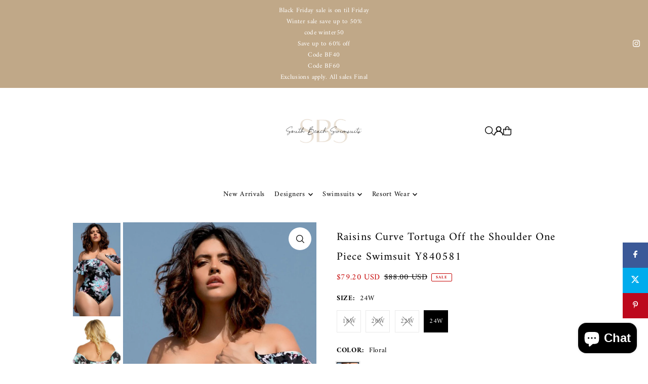

--- FILE ---
content_type: text/html; charset=utf-8
request_url: https://southbeachswimsuits.com/products/vitamin-a-california-high-leg-bottom-in-golden-glow-metallic?view=quick
body_size: 5600
content:


<div id="shopify-section-quickview" class="shopify-section">

<template data-html="content" id="quickview">
  <div
    class="product__inner-wrapper product__quickview-wrapper product-6622410735687 js-quickview-wrapper"
    data-payment-button="true"
    data-product-id="6622410735687"
    data-url="/products/vitamin-a-california-high-leg-bottom-in-golden-glow-metallic"
    data-section-id="quickview"
    data-sale-format="icon">

    <div
      class="product__section product-template prod-quickview">

      <script class="product-json" type="application/json">
  {
      "id": 6622410735687,
      "title": "Vitamin A California High Leg Bottom in Golden Glow Metallic",
      "handle": "vitamin-a-california-high-leg-bottom-in-golden-glow-metallic",
      "description": "\u003cmeta charset=\"utf-8\"\u003e\n\u003cp\u003eThe \u003ca title=\"southbeach swimsuits\" href=\"https:\/\/southbeachswimsuits.com\/collections\/vitamin-a\"\u003eVitamin A\u003c\/a\u003e California High Leg Bottom in Goeln Glow Metallic features 'legs for days'. This bottom is cut to have a flawless fit, and back coverage that's not too much or too little. \u003c\/p\u003e\n\u003cp\u003e\u003ca title=\"southbeachswimsuits\" href=\"https:\/\/southbeachswimsuits.com\/collections\/vitamin-a\"\u003eVitamin A\u003c\/a\u003e California High Leg Bottom in Golden Glow Metallic 812B-GOG\u003c\/p\u003e\n\u003cul\u003e\n\u003cli\u003e\u003cspan\u003eHigh leg cut \u003c\/span\u003e\u003c\/li\u003e\n\u003cli\u003eCheeky bottom coverage \u003c\/li\u003e\n\u003cli\u003eGolden Metallic fabric with shimmer\u003c\/li\u003e\n\u003c\/ul\u003e\n\u003cp\u003eTop and bottom sold separately \u003c\/p\u003e",
      "published_at": [56,44,11,20,1,2022,4,20,false,"EST"],
      "created_at": [0,38,11,20,1,2022,4,20,false,"EST"],
      "vendor": "Vitamin A",
      "type": "Bottom",
      "tags": ["2022","4-xs","50-100","6","6-s","bikini","bikinis","black","black bottom","bottom","bromelia swim","cheeky bottom","cheeky coverage","color-black","color-gold","drop ship","gold","high leg","high leg cut","home","metallic","nylon","over-10","swimsuits","vitamin-a","xs"],
      "price": 9600,
      "price_min": 9600,
      "price_max": 9600,
      "available": true,
      "unit_price_separator": "per",
      "price_varies": false,
      "compare_at_price": null,
      "compare_at_price_min": 0,
      "compare_at_price_max": 0,
      "compare_at_price_varies": false,
      "variants": [
        {
          "id": 39575998431303,
          "title": "4\/XS \/ Gold",
          "option1": "4\/XS",
          "option2": "Gold",
          "option3": null,
          "sku": "812B GOG XS",
          "featured_image": {
              "id": 28547898802247,
              "product_id": 28547898802247,
              "position": 1,
              "created_at": [56,44,11,20,1,2022,4,20,false,"EST"],
              "updated_at": [0,38,11,20,1,2022,4,20,false,"EST"],
              "alt": "california high leg",
              "width": 450,
              "height": 600,
              "src": "\/\/southbeachswimsuits.com\/cdn\/shop\/products\/170T_812B_GOG_BACK_1726_1.jpg?v=1642696806"
          },
          "available": true,
          "options": ["4\/XS","Gold"],
          "price": 9600,
          "unit_price_measurement": {
            "measured_type": null,
            "quantity_unit": null,
            "quantity_value": null,
            "reference_unit": null,
            "reference_value": null
          },
          "unit_price": null,
          "weight": 113,
          "weight_unit": "lb",
          "weight_in_unit": 0.25,
          "compare_at_price": null,
          "inventory_management": "shopify",
          "inventory_quantity": 1,
          "inventory_policy": "deny",
          "barcode": "",
          "featured_media": {
            "alt": "california high leg",
            "id": 20860323266631,
            "position": 1,
            "preview_image": {
              "aspect_ratio": 0.75,
              "height": 600,
              "width": 450
            }
          }
        },
      
        {
          "id": 39575998464071,
          "title": "6\/S \/ Gold",
          "option1": "6\/S",
          "option2": "Gold",
          "option3": null,
          "sku": "812B GOG S",
          "featured_image": {
              "id": 28547898802247,
              "product_id": 28547898802247,
              "position": 1,
              "created_at": [56,44,11,20,1,2022,4,20,false,"EST"],
              "updated_at": [0,38,11,20,1,2022,4,20,false,"EST"],
              "alt": "california high leg",
              "width": 450,
              "height": 600,
              "src": "\/\/southbeachswimsuits.com\/cdn\/shop\/products\/170T_812B_GOG_BACK_1726_1.jpg?v=1642696806"
          },
          "available": true,
          "options": ["6\/S","Gold"],
          "price": 9600,
          "unit_price_measurement": {
            "measured_type": null,
            "quantity_unit": null,
            "quantity_value": null,
            "reference_unit": null,
            "reference_value": null
          },
          "unit_price": null,
          "weight": 113,
          "weight_unit": "lb",
          "weight_in_unit": 0.25,
          "compare_at_price": null,
          "inventory_management": "shopify",
          "inventory_quantity": 1,
          "inventory_policy": "deny",
          "barcode": "",
          "featured_media": {
            "alt": "california high leg",
            "id": 20860323266631,
            "position": 1,
            "preview_image": {
              "aspect_ratio": 0.75,
              "height": 600,
              "width": 450
            }
          }
        },
      
        {
          "id": 39575998496839,
          "title": "8\/M \/ Gold",
          "option1": "8\/M",
          "option2": "Gold",
          "option3": null,
          "sku": "812B GOG M",
          "featured_image": {
              "id": 28547898802247,
              "product_id": 28547898802247,
              "position": 1,
              "created_at": [56,44,11,20,1,2022,4,20,false,"EST"],
              "updated_at": [0,38,11,20,1,2022,4,20,false,"EST"],
              "alt": "california high leg",
              "width": 450,
              "height": 600,
              "src": "\/\/southbeachswimsuits.com\/cdn\/shop\/products\/170T_812B_GOG_BACK_1726_1.jpg?v=1642696806"
          },
          "available": false,
          "options": ["8\/M","Gold"],
          "price": 9600,
          "unit_price_measurement": {
            "measured_type": null,
            "quantity_unit": null,
            "quantity_value": null,
            "reference_unit": null,
            "reference_value": null
          },
          "unit_price": null,
          "weight": 113,
          "weight_unit": "lb",
          "weight_in_unit": 0.25,
          "compare_at_price": null,
          "inventory_management": "shopify",
          "inventory_quantity": 0,
          "inventory_policy": "deny",
          "barcode": "",
          "featured_media": {
            "alt": "california high leg",
            "id": 20860323266631,
            "position": 1,
            "preview_image": {
              "aspect_ratio": 0.75,
              "height": 600,
              "width": 450
            }
          }
        },
      
        {
          "id": 39575998529607,
          "title": "10\/L \/ Gold",
          "option1": "10\/L",
          "option2": "Gold",
          "option3": null,
          "sku": "812B GOG L",
          "featured_image": {
              "id": 28547898802247,
              "product_id": 28547898802247,
              "position": 1,
              "created_at": [56,44,11,20,1,2022,4,20,false,"EST"],
              "updated_at": [0,38,11,20,1,2022,4,20,false,"EST"],
              "alt": "california high leg",
              "width": 450,
              "height": 600,
              "src": "\/\/southbeachswimsuits.com\/cdn\/shop\/products\/170T_812B_GOG_BACK_1726_1.jpg?v=1642696806"
          },
          "available": false,
          "options": ["10\/L","Gold"],
          "price": 9600,
          "unit_price_measurement": {
            "measured_type": null,
            "quantity_unit": null,
            "quantity_value": null,
            "reference_unit": null,
            "reference_value": null
          },
          "unit_price": null,
          "weight": 113,
          "weight_unit": "lb",
          "weight_in_unit": 0.25,
          "compare_at_price": null,
          "inventory_management": "shopify",
          "inventory_quantity": 0,
          "inventory_policy": "deny",
          "barcode": "",
          "featured_media": {
            "alt": "california high leg",
            "id": 20860323266631,
            "position": 1,
            "preview_image": {
              "aspect_ratio": 0.75,
              "height": 600,
              "width": 450
            }
          }
        },
      
        {
          "id": 39575998562375,
          "title": "12\/XL \/ Gold",
          "option1": "12\/XL",
          "option2": "Gold",
          "option3": null,
          "sku": "812B GOG XL",
          "featured_image": {
              "id": 28547898802247,
              "product_id": 28547898802247,
              "position": 1,
              "created_at": [56,44,11,20,1,2022,4,20,false,"EST"],
              "updated_at": [0,38,11,20,1,2022,4,20,false,"EST"],
              "alt": "california high leg",
              "width": 450,
              "height": 600,
              "src": "\/\/southbeachswimsuits.com\/cdn\/shop\/products\/170T_812B_GOG_BACK_1726_1.jpg?v=1642696806"
          },
          "available": false,
          "options": ["12\/XL","Gold"],
          "price": 9600,
          "unit_price_measurement": {
            "measured_type": null,
            "quantity_unit": null,
            "quantity_value": null,
            "reference_unit": null,
            "reference_value": null
          },
          "unit_price": null,
          "weight": 113,
          "weight_unit": "lb",
          "weight_in_unit": 0.25,
          "compare_at_price": null,
          "inventory_management": "shopify",
          "inventory_quantity": 0,
          "inventory_policy": "deny",
          "barcode": "",
          "featured_media": {
            "alt": "california high leg",
            "id": 20860323266631,
            "position": 1,
            "preview_image": {
              "aspect_ratio": 0.75,
              "height": 600,
              "width": 450
            }
          }
        }
      ],
      "images": ["\/\/southbeachswimsuits.com\/cdn\/shop\/products\/170T_812B_GOG_BACK_1726_1.jpg?v=1642696806","\/\/southbeachswimsuits.com\/cdn\/shop\/products\/170T_812B_GOG_1710_1.jpg?v=1642696806","\/\/southbeachswimsuits.com\/cdn\/shop\/products\/170T_812B_GOG_1717_1.jpg?v=1642696806"],
      "featured_image": "\/\/southbeachswimsuits.com\/cdn\/shop\/products\/170T_812B_GOG_BACK_1726_1.jpg?v=1642696806",
      "featured_media": {"alt":"california high leg","id":20860323266631,"position":1,"preview_image":{"aspect_ratio":0.75,"height":600,"width":450,"src":"\/\/southbeachswimsuits.com\/cdn\/shop\/products\/170T_812B_GOG_BACK_1726_1.jpg?v=1642696806"},"aspect_ratio":0.75,"height":600,"media_type":"image","src":"\/\/southbeachswimsuits.com\/cdn\/shop\/products\/170T_812B_GOG_BACK_1726_1.jpg?v=1642696806","width":450},
      "featured_media_id": 20860323266631,
      "options": ["Size","Color"],
      "url": "\/products\/vitamin-a-california-high-leg-bottom-in-golden-glow-metallic",
      "media": [
        {
          "alt": "california high leg",
          "id": 20860323266631,
          "position": 1,
          "preview_image": {
            "aspect_ratio": 0.75,
            "height": 600,
            "width": 450
          },
          "aspect_ratio": 0.75,
          "height": 600,
          "media_type": "image",
          "src": {"alt":"california high leg","id":20860323266631,"position":1,"preview_image":{"aspect_ratio":0.75,"height":600,"width":450,"src":"\/\/southbeachswimsuits.com\/cdn\/shop\/products\/170T_812B_GOG_BACK_1726_1.jpg?v=1642696806"},"aspect_ratio":0.75,"height":600,"media_type":"image","src":"\/\/southbeachswimsuits.com\/cdn\/shop\/products\/170T_812B_GOG_BACK_1726_1.jpg?v=1642696806","width":450},
          "width": 450
        },
    
        {
          "alt": "california high leg metallic glow",
          "id": 20860323201095,
          "position": 2,
          "preview_image": {
            "aspect_ratio": 0.75,
            "height": 600,
            "width": 450
          },
          "aspect_ratio": 0.75,
          "height": 600,
          "media_type": "image",
          "src": {"alt":"california high leg metallic glow","id":20860323201095,"position":2,"preview_image":{"aspect_ratio":0.75,"height":600,"width":450,"src":"\/\/southbeachswimsuits.com\/cdn\/shop\/products\/170T_812B_GOG_1710_1.jpg?v=1642696806"},"aspect_ratio":0.75,"height":600,"media_type":"image","src":"\/\/southbeachswimsuits.com\/cdn\/shop\/products\/170T_812B_GOG_1710_1.jpg?v=1642696806","width":450},
          "width": 450
        },
    
        {
          "alt": "california high leg golden glow",
          "id": 20860323233863,
          "position": 3,
          "preview_image": {
            "aspect_ratio": 0.75,
            "height": 600,
            "width": 450
          },
          "aspect_ratio": 0.75,
          "height": 600,
          "media_type": "image",
          "src": {"alt":"california high leg golden glow","id":20860323233863,"position":3,"preview_image":{"aspect_ratio":0.75,"height":600,"width":450,"src":"\/\/southbeachswimsuits.com\/cdn\/shop\/products\/170T_812B_GOG_1717_1.jpg?v=1642696806"},"aspect_ratio":0.75,"height":600,"media_type":"image","src":"\/\/southbeachswimsuits.com\/cdn\/shop\/products\/170T_812B_GOG_1717_1.jpg?v=1642696806","width":450},
          "width": 450
        }
    ]
  }
</script>


      <div
        class="grid_wrapper product__section-content">
        
        

        <div class="quickview-gallery product__section-images product-6622410735687 span-6 md-span-6 sm-span-6 auto carousel-container js-product-gallery"
           data-product-single-media-group data-gallery-config='{
        "thumbPosition": "bottom",
        "thumbsShown": "4",
        "enableVideoLooping": "false",
        "navStyle": "arrows",
        "mainSlider": true,
        "thumbSlider": false,
        "productId": 6622410735687,
        "isQuick": true
        }'
           data-static-gallery>
           
             




<div id="slider" class="span-12 auto ">
    <div class="slides product-image-container carousel carousel-main js-carousel-main" data-product-id="6622410735687">
      
        <div class="image-slide carousel-cell" data-image-id="20860323266631" data-slide-index="0" tabindex="-1">
          <div class="product-media-container product-media--20860323266631 image"
          data-product-single-media-wrapper
          
          
          
          data-thumbnail-id="product-template-20860323266631"
          data-media-id="product-template-20860323266631">
            


              <div class="box-ratio" style="padding-bottom: 133.33333333333334%;">
                <img src="//southbeachswimsuits.com/cdn/shop/products/170T_812B_GOG_BACK_1726_1.jpg?v=1642696806&amp;width=1200" alt="california high leg" srcset="//southbeachswimsuits.com/cdn/shop/products/170T_812B_GOG_BACK_1726_1.jpg?v=1642696806&amp;width=200 200w, //southbeachswimsuits.com/cdn/shop/products/170T_812B_GOG_BACK_1726_1.jpg?v=1642696806&amp;width=300 300w, //southbeachswimsuits.com/cdn/shop/products/170T_812B_GOG_BACK_1726_1.jpg?v=1642696806&amp;width=400 400w, //southbeachswimsuits.com/cdn/shop/products/170T_812B_GOG_BACK_1726_1.jpg?v=1642696806&amp;width=500 500w, //southbeachswimsuits.com/cdn/shop/products/170T_812B_GOG_BACK_1726_1.jpg?v=1642696806&amp;width=600 600w, //southbeachswimsuits.com/cdn/shop/products/170T_812B_GOG_BACK_1726_1.jpg?v=1642696806&amp;width=700 700w, //southbeachswimsuits.com/cdn/shop/products/170T_812B_GOG_BACK_1726_1.jpg?v=1642696806&amp;width=800 800w, //southbeachswimsuits.com/cdn/shop/products/170T_812B_GOG_BACK_1726_1.jpg?v=1642696806&amp;width=1000 1000w, //southbeachswimsuits.com/cdn/shop/products/170T_812B_GOG_BACK_1726_1.jpg?v=1642696806&amp;width=1200 1200w" width="1200" height="1600" loading="lazy" fetchpriority="auto" sizes="
                (min-width: 1601px) 2000px,
                (min-width: 768px) and (max-width: 1600px) 1200px,
                (max-width: 767px) 100vw, 900px
              " data-zoom-src="//southbeachswimsuits.com/cdn/shop/products/170T_812B_GOG_BACK_1726_1.jpg?v=1642696806&amp;width=2400" class="product__image" data-aspect-ratio="0.75" data-width="450" data-height="600">
              </div>
              <noscript><img src="//southbeachswimsuits.com/cdn/shop/products/170T_812B_GOG_BACK_1726_1.jpg?v=1642696806&amp;width=1200" alt="california high leg" srcset="//southbeachswimsuits.com/cdn/shop/products/170T_812B_GOG_BACK_1726_1.jpg?v=1642696806&amp;width=352 352w, //southbeachswimsuits.com/cdn/shop/products/170T_812B_GOG_BACK_1726_1.jpg?v=1642696806&amp;width=832 832w, //southbeachswimsuits.com/cdn/shop/products/170T_812B_GOG_BACK_1726_1.jpg?v=1642696806&amp;width=1200 1200w" width="1200" height="1600"></noscript>

              

              
          </div>
          <noscript>
            <img id="6622410735687" class="product-main-image" src="//southbeachswimsuits.com/cdn/shop/products/170T_812B_GOG_BACK_1726_1.jpg?v=1642696806&width=800" alt='california high leg'/>
          </noscript>
        </div>
      
        <div class="image-slide carousel-cell" data-image-id="20860323201095" data-slide-index="1" tabindex="-1">
          <div class="product-media-container product-media--20860323201095 image"
          data-product-single-media-wrapper
          
          
          
          data-thumbnail-id="product-template-20860323201095"
          data-media-id="product-template-20860323201095">
            


              <div class="box-ratio" style="padding-bottom: 133.33333333333334%;">
                <img src="//southbeachswimsuits.com/cdn/shop/products/170T_812B_GOG_1710_1.jpg?v=1642696806&amp;width=1200" alt="california high leg metallic glow" srcset="//southbeachswimsuits.com/cdn/shop/products/170T_812B_GOG_1710_1.jpg?v=1642696806&amp;width=200 200w, //southbeachswimsuits.com/cdn/shop/products/170T_812B_GOG_1710_1.jpg?v=1642696806&amp;width=300 300w, //southbeachswimsuits.com/cdn/shop/products/170T_812B_GOG_1710_1.jpg?v=1642696806&amp;width=400 400w, //southbeachswimsuits.com/cdn/shop/products/170T_812B_GOG_1710_1.jpg?v=1642696806&amp;width=500 500w, //southbeachswimsuits.com/cdn/shop/products/170T_812B_GOG_1710_1.jpg?v=1642696806&amp;width=600 600w, //southbeachswimsuits.com/cdn/shop/products/170T_812B_GOG_1710_1.jpg?v=1642696806&amp;width=700 700w, //southbeachswimsuits.com/cdn/shop/products/170T_812B_GOG_1710_1.jpg?v=1642696806&amp;width=800 800w, //southbeachswimsuits.com/cdn/shop/products/170T_812B_GOG_1710_1.jpg?v=1642696806&amp;width=1000 1000w, //southbeachswimsuits.com/cdn/shop/products/170T_812B_GOG_1710_1.jpg?v=1642696806&amp;width=1200 1200w" width="1200" height="1600" loading="lazy" fetchpriority="auto" sizes="
                (min-width: 1601px) 2000px,
                (min-width: 768px) and (max-width: 1600px) 1200px,
                (max-width: 767px) 100vw, 900px
              " data-zoom-src="//southbeachswimsuits.com/cdn/shop/products/170T_812B_GOG_1710_1.jpg?v=1642696806&amp;width=2400" class="product__image" data-aspect-ratio="0.75" data-width="450" data-height="600">
              </div>
              <noscript><img src="//southbeachswimsuits.com/cdn/shop/products/170T_812B_GOG_1710_1.jpg?v=1642696806&amp;width=1200" alt="california high leg metallic glow" srcset="//southbeachswimsuits.com/cdn/shop/products/170T_812B_GOG_1710_1.jpg?v=1642696806&amp;width=352 352w, //southbeachswimsuits.com/cdn/shop/products/170T_812B_GOG_1710_1.jpg?v=1642696806&amp;width=832 832w, //southbeachswimsuits.com/cdn/shop/products/170T_812B_GOG_1710_1.jpg?v=1642696806&amp;width=1200 1200w" width="1200" height="1600"></noscript>

              

              
          </div>
          <noscript>
            <img id="6622410735687" class="product-main-image" src="//southbeachswimsuits.com/cdn/shop/products/170T_812B_GOG_1710_1.jpg?v=1642696806&width=800" alt='california high leg metallic glow'/>
          </noscript>
        </div>
      
        <div class="image-slide carousel-cell" data-image-id="20860323233863" data-slide-index="2" tabindex="-1">
          <div class="product-media-container product-media--20860323233863 image"
          data-product-single-media-wrapper
          
          
          
          data-thumbnail-id="product-template-20860323233863"
          data-media-id="product-template-20860323233863">
            


              <div class="box-ratio" style="padding-bottom: 133.33333333333334%;">
                <img src="//southbeachswimsuits.com/cdn/shop/products/170T_812B_GOG_1717_1.jpg?v=1642696806&amp;width=1200" alt="california high leg golden glow" srcset="//southbeachswimsuits.com/cdn/shop/products/170T_812B_GOG_1717_1.jpg?v=1642696806&amp;width=200 200w, //southbeachswimsuits.com/cdn/shop/products/170T_812B_GOG_1717_1.jpg?v=1642696806&amp;width=300 300w, //southbeachswimsuits.com/cdn/shop/products/170T_812B_GOG_1717_1.jpg?v=1642696806&amp;width=400 400w, //southbeachswimsuits.com/cdn/shop/products/170T_812B_GOG_1717_1.jpg?v=1642696806&amp;width=500 500w, //southbeachswimsuits.com/cdn/shop/products/170T_812B_GOG_1717_1.jpg?v=1642696806&amp;width=600 600w, //southbeachswimsuits.com/cdn/shop/products/170T_812B_GOG_1717_1.jpg?v=1642696806&amp;width=700 700w, //southbeachswimsuits.com/cdn/shop/products/170T_812B_GOG_1717_1.jpg?v=1642696806&amp;width=800 800w, //southbeachswimsuits.com/cdn/shop/products/170T_812B_GOG_1717_1.jpg?v=1642696806&amp;width=1000 1000w, //southbeachswimsuits.com/cdn/shop/products/170T_812B_GOG_1717_1.jpg?v=1642696806&amp;width=1200 1200w" width="1200" height="1600" loading="lazy" fetchpriority="auto" sizes="
                (min-width: 1601px) 2000px,
                (min-width: 768px) and (max-width: 1600px) 1200px,
                (max-width: 767px) 100vw, 900px
              " data-zoom-src="//southbeachswimsuits.com/cdn/shop/products/170T_812B_GOG_1717_1.jpg?v=1642696806&amp;width=2400" class="product__image" data-aspect-ratio="0.75" data-width="450" data-height="600">
              </div>
              <noscript><img src="//southbeachswimsuits.com/cdn/shop/products/170T_812B_GOG_1717_1.jpg?v=1642696806&amp;width=1200" alt="california high leg golden glow" srcset="//southbeachswimsuits.com/cdn/shop/products/170T_812B_GOG_1717_1.jpg?v=1642696806&amp;width=352 352w, //southbeachswimsuits.com/cdn/shop/products/170T_812B_GOG_1717_1.jpg?v=1642696806&amp;width=832 832w, //southbeachswimsuits.com/cdn/shop/products/170T_812B_GOG_1717_1.jpg?v=1642696806&amp;width=1200 1200w" width="1200" height="1600"></noscript>

              

              
          </div>
          <noscript>
            <img id="6622410735687" class="product-main-image" src="//southbeachswimsuits.com/cdn/shop/products/170T_812B_GOG_1717_1.jpg?v=1642696806&width=800" alt='california high leg golden glow'/>
          </noscript>
        </div>
      
    </div>
    
</div>

  
<div id="thumbnails" class="thumb-slider thumbnail-slider custom horizontal-carousel span-12 auto mobile-hide flickity-slider--false js-thumb-horizontal-wrapper js-thumb-wrapper"
    data-thumbnail-position="bottom">
      <div class="thumb-slider-wrapper js-thumb-carousel-scroll" id="thumb-slider-wrapper">
        <div class="carousel-nav thumb-slider-slides slides product-single__thumbnails-quickview js-thumb-carousel-nav">
          
            <div class="image-thumbnail product-single__thumbnails-item carousel-cell is-nav-selected js-thumb-item" data-slide-index="0"
            data-image-id="20860323266631" tabindex="0">
              <div class="product-single__thumbnail product-single__thumbnail--quickview js-thumb-item-img-wrap" data-thumbnail-id="product-template-20860323266631">

                <div class="box-ratio" style="padding-bottom: 133.33333333333334%;">
                  <img src="//southbeachswimsuits.com/cdn/shop/products/170T_812B_GOG_BACK_1726_1.jpg?v=1642696806&amp;width=200" alt="california high leg" srcset="//southbeachswimsuits.com/cdn/shop/products/170T_812B_GOG_BACK_1726_1.jpg?v=1642696806&amp;width=200 200w" width="200" height="267" loading="lazy" class="js-thumb-item-img" data-image-id="20860323266631" fetchpriority="auto">
                </div>
                <noscript><img src="//southbeachswimsuits.com/cdn/shop/products/170T_812B_GOG_BACK_1726_1.jpg?v=1642696806&amp;width=200" alt="california high leg" srcset="//southbeachswimsuits.com/cdn/shop/products/170T_812B_GOG_BACK_1726_1.jpg?v=1642696806&amp;width=200 200w" width="200" height="267"></noscript></div>
            </div>
          
            <div class="image-thumbnail product-single__thumbnails-item carousel-cell  js-thumb-item" data-slide-index="1"
            data-image-id="20860323201095" tabindex="0">
              <div class="product-single__thumbnail product-single__thumbnail--quickview js-thumb-item-img-wrap" data-thumbnail-id="product-template-20860323201095">

                <div class="box-ratio" style="padding-bottom: 133.33333333333334%;">
                  <img src="//southbeachswimsuits.com/cdn/shop/products/170T_812B_GOG_1710_1.jpg?v=1642696806&amp;width=200" alt="california high leg metallic glow" srcset="//southbeachswimsuits.com/cdn/shop/products/170T_812B_GOG_1710_1.jpg?v=1642696806&amp;width=200 200w" width="200" height="267" loading="lazy" class="js-thumb-item-img" data-image-id="20860323201095" fetchpriority="auto">
                </div>
                <noscript><img src="//southbeachswimsuits.com/cdn/shop/products/170T_812B_GOG_1710_1.jpg?v=1642696806&amp;width=200" alt="california high leg metallic glow" srcset="//southbeachswimsuits.com/cdn/shop/products/170T_812B_GOG_1710_1.jpg?v=1642696806&amp;width=200 200w" width="200" height="267"></noscript></div>
            </div>
          
            <div class="image-thumbnail product-single__thumbnails-item carousel-cell  js-thumb-item" data-slide-index="2"
            data-image-id="20860323233863" tabindex="0">
              <div class="product-single__thumbnail product-single__thumbnail--quickview js-thumb-item-img-wrap" data-thumbnail-id="product-template-20860323233863">

                <div class="box-ratio" style="padding-bottom: 133.33333333333334%;">
                  <img src="//southbeachswimsuits.com/cdn/shop/products/170T_812B_GOG_1717_1.jpg?v=1642696806&amp;width=200" alt="california high leg golden glow" srcset="//southbeachswimsuits.com/cdn/shop/products/170T_812B_GOG_1717_1.jpg?v=1642696806&amp;width=200 200w" width="200" height="267" loading="lazy" class="js-thumb-item-img" data-image-id="20860323233863" fetchpriority="auto">
                </div>
                <noscript><img src="//southbeachswimsuits.com/cdn/shop/products/170T_812B_GOG_1717_1.jpg?v=1642696806&amp;width=200" alt="california high leg golden glow" srcset="//southbeachswimsuits.com/cdn/shop/products/170T_812B_GOG_1717_1.jpg?v=1642696806&amp;width=200 200w" width="200" height="267"></noscript></div>
            </div>
          
        </div>
      </div>
    </div>
  

           
        </div>

        <div class="product__section-content span-6 md-span-6 sm-span-6 auto">
          <div class="product__section-details"><div class="product__section-title">
              <h2><a href="/products/vitamin-a-california-high-leg-bottom-in-golden-glow-metallic">Vitamin A California High Leg Bottom in Golden Glow Metallic</a></h2>
            </div>

            

            
<div id="product-price" class="price
  
  
  "
  data-price
><div class="price__pricing-group">
    <dl class="price__regular">
      <dt>
        <span class="visually-hidden visually-hidden--inline">Regular</span>
      </dt>
      <dd>
        <span class="price-item price-item--regular" data-regular-price>
          $96.00 USD
        </span>
      </dd>
    </dl>
    <dl class="price__sale">
      <dt>
        <span class="visually-hidden visually-hidden--inline">Sale</span>
      </dt>
      <dd>
        <span class="price-item price-item--sale" data-sale-price>
          $96.00 USD
        </span>
      </dd>
      <dt>
        <span class="visually-hidden visually-hidden--inline">Regular</span>
      </dt>
      <dd>
        <span class="price-item price-item--regular" data-regular-price>
          
        </span>
      </dd>
    </dl>
    <div class="price__badges">
      <span class="price__badge price__badge--sale" aria-hidden="true">
        <span>SALE</span>
      </span>
      <span class="price__badge price__badge--sold-out">
        <span>Sold Out</span>
      </span>
    </div>
  </div>
  <dl class="price__unit">
    <dt>
      <span class="visually-hidden visually-hidden--inline">Unit Price</span>
    </dt>
    <dd class="price-unit-price"><span data-unit-price></span><span aria-hidden="true">/</span><span class="visually-hidden">per&nbsp;</span><span data-unit-price-base-unit></span></dd>
  </dl>
</div>

<div class="product__policies rte" data-product-policies><a href="/policies/shipping-policy">Shipping</a> calculated at checkout.
</div><form method="post" action="/cart/add" id="product-form-installment" accept-charset="UTF-8" class="shopify-product-form" enctype="multipart/form-data"><input type="hidden" name="form_type" value="product" /><input type="hidden" name="utf8" value="✓" /><input type="hidden" name="id" value="39575998431303">
              <select style="display:none;" name='id'>
                
                  <option value="39575998431303" selected="selected"></option>
                
                  <option value="39575998464071" ></option>
                
                  <option value="39575998496839" ></option>
                
                  <option value="39575998529607" ></option>
                
                  <option value="39575998562375" ></option>
                
              </select>
              <div class="spi-banner">
                <shopify-payment-terms variant-id="39575998431303" shopify-meta="{&quot;type&quot;:&quot;product&quot;,&quot;currency_code&quot;:&quot;USD&quot;,&quot;country_code&quot;:&quot;US&quot;,&quot;variants&quot;:[{&quot;id&quot;:39575998431303,&quot;price_per_term&quot;:&quot;$24.00 USD&quot;,&quot;full_price&quot;:&quot;$96.00 USD&quot;,&quot;eligible&quot;:true,&quot;available&quot;:true,&quot;number_of_payment_terms&quot;:4},{&quot;id&quot;:39575998464071,&quot;price_per_term&quot;:&quot;$24.00 USD&quot;,&quot;full_price&quot;:&quot;$96.00 USD&quot;,&quot;eligible&quot;:true,&quot;available&quot;:true,&quot;number_of_payment_terms&quot;:4},{&quot;id&quot;:39575998496839,&quot;price_per_term&quot;:&quot;$24.00 USD&quot;,&quot;full_price&quot;:&quot;$96.00 USD&quot;,&quot;eligible&quot;:true,&quot;available&quot;:false,&quot;number_of_payment_terms&quot;:4},{&quot;id&quot;:39575998529607,&quot;price_per_term&quot;:&quot;$24.00 USD&quot;,&quot;full_price&quot;:&quot;$96.00 USD&quot;,&quot;eligible&quot;:true,&quot;available&quot;:false,&quot;number_of_payment_terms&quot;:4},{&quot;id&quot;:39575998562375,&quot;price_per_term&quot;:&quot;$24.00 USD&quot;,&quot;full_price&quot;:&quot;$96.00 USD&quot;,&quot;eligible&quot;:true,&quot;available&quot;:false,&quot;number_of_payment_terms&quot;:4}],&quot;min_price&quot;:&quot;$35.00 USD&quot;,&quot;max_price&quot;:&quot;$30,000.00 USD&quot;,&quot;financing_plans&quot;:[{&quot;min_price&quot;:&quot;$35.00 USD&quot;,&quot;max_price&quot;:&quot;$49.99 USD&quot;,&quot;terms&quot;:[{&quot;apr&quot;:0,&quot;loan_type&quot;:&quot;split_pay&quot;,&quot;installments_count&quot;:2}]},{&quot;min_price&quot;:&quot;$50.00 USD&quot;,&quot;max_price&quot;:&quot;$149.99 USD&quot;,&quot;terms&quot;:[{&quot;apr&quot;:0,&quot;loan_type&quot;:&quot;split_pay&quot;,&quot;installments_count&quot;:4}]},{&quot;min_price&quot;:&quot;$150.00 USD&quot;,&quot;max_price&quot;:&quot;$999.99 USD&quot;,&quot;terms&quot;:[{&quot;apr&quot;:0,&quot;loan_type&quot;:&quot;split_pay&quot;,&quot;installments_count&quot;:4},{&quot;apr&quot;:15,&quot;loan_type&quot;:&quot;interest&quot;,&quot;installments_count&quot;:3},{&quot;apr&quot;:15,&quot;loan_type&quot;:&quot;interest&quot;,&quot;installments_count&quot;:6},{&quot;apr&quot;:15,&quot;loan_type&quot;:&quot;interest&quot;,&quot;installments_count&quot;:12}]},{&quot;min_price&quot;:&quot;$1,000.00 USD&quot;,&quot;max_price&quot;:&quot;$30,000.00 USD&quot;,&quot;terms&quot;:[{&quot;apr&quot;:15,&quot;loan_type&quot;:&quot;interest&quot;,&quot;installments_count&quot;:3},{&quot;apr&quot;:15,&quot;loan_type&quot;:&quot;interest&quot;,&quot;installments_count&quot;:6},{&quot;apr&quot;:15,&quot;loan_type&quot;:&quot;interest&quot;,&quot;installments_count&quot;:12}]}],&quot;installments_buyer_prequalification_enabled&quot;:false,&quot;seller_id&quot;:1157977}" ux-mode="iframe" show-new-buyer-incentive="false"></shopify-payment-terms>
              </div><!-- /#spi-banner --><input type="hidden" name="product-id" value="6622410735687" /><input type="hidden" name="section-id" value="quickview" /></form>
            

<div class="product__section-details__inner product__section-details__inner--" >
  

<script type="application/json" data-selected-variant>
  {
    "id": 39575998431303,
    "title": "4\/XS \/ Gold",
    "sku": "812B GOG XS",
    "available": true,
    "option1": "4\/XS",
    "option2": "Gold",
    "option3": null,
    "price": 9600,
    "compare_at_price": null,
    "featured_media": {"alt":"california high leg","id":20860323266631,"position":1,"preview_image":{"aspect_ratio":0.75,"height":600,"width":450,"src":"\/\/southbeachswimsuits.com\/cdn\/shop\/products\/170T_812B_GOG_BACK_1726_1.jpg?v=1642696806"},"aspect_ratio":0.75,"height":600,"media_type":"image","src":"\/\/southbeachswimsuits.com\/cdn\/shop\/products\/170T_812B_GOG_BACK_1726_1.jpg?v=1642696806","width":450},
    "inventory_management": "shopify",
    "inventory_policy": "deny",
    "inventory_quantity": 1,
    "requires_shipping": true,
    "taxable": true,
    "featured_image": {
        "id": 28547898802247,
        "product_id": 28547898802247,
        "position": 1,
        "created_at": [56,44,11,20,1,2022,4,20,false,"EST"],
        "updated_at": [0,38,11,20,1,2022,4,20,false,"EST"],
        "alt": "california high leg",
        "width": 450,
        "height": 600,
        "src": "\/\/southbeachswimsuits.com\/cdn\/shop\/products\/170T_812B_GOG_BACK_1726_1.jpg?v=1642696806"
    },
    "options": ["4\/XS","Gold"],
    "weight": 113,
    "barcode": "",
    "requires_selling_plan": false
  }
</script>


  
  <form method="post" action="/cart/add" id="product-form-quickview" accept-charset="UTF-8" class="product__form-container product_form" enctype="multipart/form-data" data-product-form="
   { &quot;money_format&quot;: &quot;${{amount}} USD&quot;,
     &quot;enable_history&quot;: false,
     &quot;sold_out&quot;: &quot;Sold Out&quot;,
     &quot;button&quot;: &quot;Add to Cart&quot;,
     &quot;unavailable&quot;: &quot;Unavailable&quot;,
     &quot;only_left&quot;: {
       &quot;one&quot;: &quot;Only {{ count }} left!&quot;,
       &quot;other&quot;: &quot;Only {{ count }} left!&quot;
     },
     &quot;savings&quot;: &quot;Save {{ savings }}&quot;,
     &quot;quickview&quot;: true,
     &quot;featured_product&quot;: false,
     &quot;swatches&quot;: &quot;swatches&quot;,
     &quot;enable_quantity_limits&quot;: true
   }
   " data-product-id="6622410735687"><input type="hidden" name="form_type" value="product" /><input type="hidden" name="utf8" value="✓" />
<div
          class="product__variants-swatches mt4 mb6 no-js-hidden"
          data-section="quickview"
          data-section-id="quickview"
          data-url="/products/vitamin-a-california-high-leg-bottom-in-golden-glow-metallic"
          data-selected-variant-id="39575998431303"
        >
          
            
<div class="swatches__container js-variant-selector" data-option-index="1" data-other-options='["option2","option3"]'>
  <p class="swatches__option-name h5"><strong>Size:</strong> <span id="selected-option-1" class="swatches__option-value">4/XS</span></p>

  
<!-- Checking Availability --><!-- Building Variant Image -->

    

    

    
      
      <div class="swatches__swatch--regular swatch-element  js-swatch-element">
        
      <input type="radio" id="quickview-6622410735687-size-0"
          class="swatches__form--input"
          name="size"
          value="4/XS"
          data-position="1"
          data-option-value-id="989328933167"
          checked="checked">
    

        <label class="swatches__form--label" for="quickview-6622410735687-size-0" tabindex="0">
          4/XS
        </label>
      </div>
    
    
  
<!-- Checking Availability --><!-- Building Variant Image -->

    

    

    
      
      <div class="swatches__swatch--regular swatch-element  js-swatch-element">
        
      <input type="radio" id="quickview-6622410735687-size-1"
          class="swatches__form--input"
          name="size"
          value="6/S"
          data-position="1"
          data-option-value-id="989328965935"
          >
    

        <label class="swatches__form--label" for="quickview-6622410735687-size-1" tabindex="0">
          6/S
        </label>
      </div>
    
    
  
<!-- Checking Availability --><!-- Building Variant Image -->

    

    

    
      
      <div class="swatches__swatch--regular swatch-element soldout js-swatch-element">
        
      <input type="radio" id="quickview-6622410735687-size-2"
          class="swatches__form--input"
          name="size"
          value="8/M"
          data-position="1"
          data-option-value-id="989328998703"
          >
    

        <label class="swatches__form--label" for="quickview-6622410735687-size-2" tabindex="0">
          8/M
        </label>
      </div>
    
    
  
<!-- Checking Availability --><!-- Building Variant Image -->

    

    

    
      
      <div class="swatches__swatch--regular swatch-element soldout js-swatch-element">
        
      <input type="radio" id="quickview-6622410735687-size-3"
          class="swatches__form--input"
          name="size"
          value="10/L"
          data-position="1"
          data-option-value-id="989329031471"
          >
    

        <label class="swatches__form--label" for="quickview-6622410735687-size-3" tabindex="0">
          10/L
        </label>
      </div>
    
    
  
<!-- Checking Availability --><!-- Building Variant Image -->

    

    

    
      
      <div class="swatches__swatch--regular swatch-element soldout js-swatch-element">
        
      <input type="radio" id="quickview-6622410735687-size-4"
          class="swatches__form--input"
          name="size"
          value="12/XL"
          data-position="1"
          data-option-value-id="989329064239"
          >
    

        <label class="swatches__form--label" for="quickview-6622410735687-size-4" tabindex="0">
          12/XL
        </label>
      </div>
    
    
  
</div>

          
            
<div class="swatches__container js-variant-selector" data-option-index="2" data-other-options='["option1","option3"]'>
  <p class="swatches__option-name h5"><strong>Color:</strong> <span id="selected-option-2" class="swatches__option-value">Gold</span></p>

  
<!-- Checking Availability --><!-- Building Variant Image -->

    

    

    
      
      <div class="swatches__swatch--color swatch-element color swatches__shape--square  js-swatch-element">

        
      <input type="radio" id="quickview-6622410735687-color-0"
          class="swatches__form--input"
          name="color"
          value="Gold"
          data-position="2"
          data-option-value-id="989329097007"
          checked="checked">
    

        <label
          class="swatches__form--label"
          for="quickview-6622410735687-color-0"
          tabindex="0"
          style="background-color: gold;
          
            background-image: url(//southbeachswimsuits.com/cdn/shop/products/170T_812B_GOG_BACK_1726_1.jpg?v=1642696806&width=100); background-position: center center; background-size: 50px;
          ">
        </label>
      </div>
    
    
  
</div>

          
        </div><input
      class="formVariantId"
      name="id"
      type="hidden"
      value="39575998431303"
      data-inventory-quantity="1">
  <input type="hidden" name="product-id" value="6622410735687" /><input type="hidden" name="section-id" value="quickview" /></form>
</div>

            <div class="product-qty selector-wrapper">
               <label for="qty-6622410735687">Quantity</label>
               <button
                class="downer quantity-control-down"
                type="button">
                 <span class="visually-hidden">Decrease quantity for Vitamin A California High Leg Bottom in Golden Glow Metallic</span>
                 -
               </button>
               <input
                id="qty-6622410735687"
                min="1"
                type="text"
                name="quantity"
                class="formQty product-quantity"
                value="1"
                
                  
                    max="1"
                  
                
                form="product-form-buttons-quickview"
                />
               <button
                class="up quantity-control-up"
                type="button">
                  <span class="visually-hidden">Increase quantity for Vitamin A California High Leg Bottom in Golden Glow Metallic</span>
                  +
                </button>
            </div>

            <form method="post" action="/cart/add" id="product-form-buttons-quickview" accept-charset="UTF-8" class="product__form-buttons js-prod-form-submit relative" enctype="multipart/form-data" data-product-id="6622410735687"><input type="hidden" name="form_type" value="product" /><input type="hidden" name="utf8" value="✓" />
<input class="formVariantId" name="id" type="hidden" value="39575998431303">

              <div class="product-add">
                <div class="note note-success js-added-msg" style="display: none">
                  <div class="flex--note_wrapper">
                    <span>Added to Cart</span><span><a class="underline" href="/cart">View Cart</a> or <a class="underline" href="/collections/all">Continue Shopping</a>.</span>
                  </div>
                </div>
                <div class="note note-error js-error-msg" style="display: none">
                  <div class="flex--note_wrapper">
                    <span>Cart Error</span><span>Some items became unavailable. Update the quantity and try again.</span>
                  </div>
                </div>
                <input type="submit" name="button" class="add clearfix add-to-cart js-ajax-submit  secondary-button" value="Add to Cart"  />
              </div>

              
                <div data-shopify="payment-button" class="shopify-payment-button"> <shopify-accelerated-checkout recommended="{&quot;supports_subs&quot;:true,&quot;supports_def_opts&quot;:false,&quot;name&quot;:&quot;shop_pay&quot;,&quot;wallet_params&quot;:{&quot;shopId&quot;:23729637,&quot;merchantName&quot;:&quot;South Beach Swimsuits&quot;,&quot;personalized&quot;:true}}" fallback="{&quot;supports_subs&quot;:true,&quot;supports_def_opts&quot;:true,&quot;name&quot;:&quot;buy_it_now&quot;,&quot;wallet_params&quot;:{}}" access-token="18627c8d612a80be414ae1d4b9cf2fde" buyer-country="US" buyer-locale="en" buyer-currency="USD" variant-params="[{&quot;id&quot;:39575998431303,&quot;requiresShipping&quot;:true},{&quot;id&quot;:39575998464071,&quot;requiresShipping&quot;:true},{&quot;id&quot;:39575998496839,&quot;requiresShipping&quot;:true},{&quot;id&quot;:39575998529607,&quot;requiresShipping&quot;:true},{&quot;id&quot;:39575998562375,&quot;requiresShipping&quot;:true}]" shop-id="23729637" enabled-flags="[&quot;ae0f5bf6&quot;]" > <div class="shopify-payment-button__button" role="button" disabled aria-hidden="true" style="background-color: transparent; border: none"> <div class="shopify-payment-button__skeleton">&nbsp;</div> </div> <div class="shopify-payment-button__more-options shopify-payment-button__skeleton" role="button" disabled aria-hidden="true">&nbsp;</div> </shopify-accelerated-checkout> <small id="shopify-buyer-consent" class="hidden" aria-hidden="true" data-consent-type="subscription"> This item is a recurring or deferred purchase. By continuing, I agree to the <span id="shopify-subscription-policy-button">cancellation policy</span> and authorize you to charge my payment method at the prices, frequency and dates listed on this page until my order is fulfilled or I cancel, if permitted. </small> </div>
              
            <input type="hidden" name="product-id" value="6622410735687" /><input type="hidden" name="section-id" value="quickview" /></form>

            
<pickup-availability
  class="product-single__store-availability-container"
  
  data-block-id="quickview"
  data-store-availability-container
  data-product-title="Vitamin A California High Leg Bottom in Golden Glow Metallic"
  data-has-only-default-variant="false"
  data-base-url="https://southbeachswimsuits.com/"
  data-variant-id="39575998431303"
></pickup-availability>

          </div><!-- /.product__section-details -->
        </div>
      </div><!-- /.product-content -->
    </div><!-- /.product__section -->
    <script type="application/json" id="ModelJson-quickview">
      []
    </script>
  </div><!-- /.product__iner-wrapper -->
  <script type="application/json" id="ModelJson-quickview">
    []
  </script>
  
    <script>Shopify.PaymentButton.init()</script>
  
</template>
</div>

--- FILE ---
content_type: text/html; charset=utf-8
request_url: https://southbeachswimsuits.com/products/pq-swim-midnight-millie-tie-cover-up?view=quick
body_size: 4343
content:


<div id="shopify-section-quickview" class="shopify-section">

<template data-html="content" id="quickview">
  <div
    class="product__inner-wrapper product__quickview-wrapper product-9672119779631 js-quickview-wrapper"
    data-payment-button="true"
    data-product-id="9672119779631"
    data-url="/products/pq-swim-midnight-millie-tie-cover-up"
    data-section-id="quickview"
    data-sale-format="icon">

    <div
      class="product__section product-template prod-quickview">

      <script class="product-json" type="application/json">
  {
      "id": 9672119779631,
      "title": "PQ Swim MIdnight MIllie Tie Cover up",
      "handle": "pq-swim-midnight-millie-tie-cover-up",
      "description": "\u003cmeta charset=\"utf-8\"\u003e\n\u003cp data-mce-fragment=\"1\"\u003e\u003cspan data-mce-fragment=\"1\"\u003eA lightweight coverup that is easy to throw over and looks adorable when paired with any of our PQ suits!\u003c\/span\u003e\u003c\/p\u003e\n\u003cp data-mce-fragment=\"1\"\u003e\u003cspan data-mce-fragment=\"1\"\u003e100% VISCOSE RAYON\u003c\/span\u003e\u003c\/p\u003e\n\u003cp data-mce-fragment=\"1\"\u003eHand wash cold, Hang to dry.\u003c\/p\u003e",
      "published_at": [39,6,17,3,2,2024,6,34,false,"EST"],
      "created_at": [39,6,17,3,2,2024,6,34,false,"EST"],
      "vendor": "PQ Swim",
      "type": "Resort Wear \u0026 Apparel",
      "tags": ["2024","black","color-black","over-100","pilyq","pq-swim","resort-wear","resort-wear-apparel","xs","xs-s"],
      "price": 13400,
      "price_min": 13400,
      "price_max": 13400,
      "available": true,
      "unit_price_separator": "per",
      "price_varies": false,
      "compare_at_price": null,
      "compare_at_price_min": 0,
      "compare_at_price_max": 0,
      "compare_at_price_varies": false,
      "variants": [
        {
          "id": 48634414006575,
          "title": "XS\/S \/ Black",
          "option1": "XS\/S",
          "option2": "Black",
          "option3": null,
          "sku": "",
          "featured_image": {
              "id": 44370815648047,
              "product_id": 44370815648047,
              "position": 1,
              "created_at": [39,6,17,3,2,2024,6,34,false,"EST"],
              "updated_at": [39,6,17,3,2,2024,6,34,false,"EST"],
              "alt": "miliie pq swim ",
              "width": 580,
              "height": 580,
              "src": "\/\/southbeachswimsuits.com\/cdn\/shop\/files\/m_wp_6431d2fc7f29dddebcfc631e.webp?v=1707015036"
          },
          "available": true,
          "options": ["XS\/S","Black"],
          "price": 13400,
          "unit_price_measurement": {
            "measured_type": null,
            "quantity_unit": null,
            "quantity_value": null,
            "reference_unit": null,
            "reference_value": null
          },
          "unit_price": null,
          "weight": 113,
          "weight_unit": "lb",
          "weight_in_unit": 0.25,
          "compare_at_price": null,
          "inventory_management": "shopify",
          "inventory_quantity": 1,
          "inventory_policy": "deny",
          "barcode": "",
          "featured_media": {
            "alt": "miliie pq swim ",
            "id": 36808878063919,
            "position": 1,
            "preview_image": {
              "aspect_ratio": 1.0,
              "height": 580,
              "width": 580
            }
          }
        },
      
        {
          "id": 48634414039343,
          "title": "M\/L \/ Black",
          "option1": "M\/L",
          "option2": "Black",
          "option3": null,
          "sku": "",
          "featured_image": {
              "id": 44370815648047,
              "product_id": 44370815648047,
              "position": 1,
              "created_at": [39,6,17,3,2,2024,6,34,false,"EST"],
              "updated_at": [39,6,17,3,2,2024,6,34,false,"EST"],
              "alt": "miliie pq swim ",
              "width": 580,
              "height": 580,
              "src": "\/\/southbeachswimsuits.com\/cdn\/shop\/files\/m_wp_6431d2fc7f29dddebcfc631e.webp?v=1707015036"
          },
          "available": false,
          "options": ["M\/L","Black"],
          "price": 13400,
          "unit_price_measurement": {
            "measured_type": null,
            "quantity_unit": null,
            "quantity_value": null,
            "reference_unit": null,
            "reference_value": null
          },
          "unit_price": null,
          "weight": 113,
          "weight_unit": "lb",
          "weight_in_unit": 0.25,
          "compare_at_price": null,
          "inventory_management": "shopify",
          "inventory_quantity": 0,
          "inventory_policy": "deny",
          "barcode": "",
          "featured_media": {
            "alt": "miliie pq swim ",
            "id": 36808878063919,
            "position": 1,
            "preview_image": {
              "aspect_ratio": 1.0,
              "height": 580,
              "width": 580
            }
          }
        }
      ],
      "images": ["\/\/southbeachswimsuits.com\/cdn\/shop\/files\/m_wp_6431d2fc7f29dddebcfc631e.webp?v=1707015036","\/\/southbeachswimsuits.com\/cdn\/shop\/files\/m_64a658dac1c3460eb1ff5f6b.jpg?v=1707015036"],
      "featured_image": "\/\/southbeachswimsuits.com\/cdn\/shop\/files\/m_wp_6431d2fc7f29dddebcfc631e.webp?v=1707015036",
      "featured_media": {"alt":"miliie pq swim ","id":36808878063919,"position":1,"preview_image":{"aspect_ratio":1.0,"height":580,"width":580,"src":"\/\/southbeachswimsuits.com\/cdn\/shop\/files\/m_wp_6431d2fc7f29dddebcfc631e.webp?v=1707015036"},"aspect_ratio":1.0,"height":580,"media_type":"image","src":"\/\/southbeachswimsuits.com\/cdn\/shop\/files\/m_wp_6431d2fc7f29dddebcfc631e.webp?v=1707015036","width":580},
      "featured_media_id": 36808878063919,
      "options": ["Size","Color"],
      "url": "\/products\/pq-swim-midnight-millie-tie-cover-up",
      "media": [
        {
          "alt": "miliie pq swim ",
          "id": 36808878063919,
          "position": 1,
          "preview_image": {
            "aspect_ratio": 1.0,
            "height": 580,
            "width": 580
          },
          "aspect_ratio": 1.0,
          "height": 580,
          "media_type": "image",
          "src": {"alt":"miliie pq swim ","id":36808878063919,"position":1,"preview_image":{"aspect_ratio":1.0,"height":580,"width":580,"src":"\/\/southbeachswimsuits.com\/cdn\/shop\/files\/m_wp_6431d2fc7f29dddebcfc631e.webp?v=1707015036"},"aspect_ratio":1.0,"height":580,"media_type":"image","src":"\/\/southbeachswimsuits.com\/cdn\/shop\/files\/m_wp_6431d2fc7f29dddebcfc631e.webp?v=1707015036","width":580},
          "width": 580
        },
    
        {
          "alt": "millie pq swim ",
          "id": 36808878620975,
          "position": 2,
          "preview_image": {
            "aspect_ratio": 1.0,
            "height": 580,
            "width": 580
          },
          "aspect_ratio": 1.0,
          "height": 580,
          "media_type": "image",
          "src": {"alt":"millie pq swim ","id":36808878620975,"position":2,"preview_image":{"aspect_ratio":1.0,"height":580,"width":580,"src":"\/\/southbeachswimsuits.com\/cdn\/shop\/files\/m_64a658dac1c3460eb1ff5f6b.jpg?v=1707015036"},"aspect_ratio":1.0,"height":580,"media_type":"image","src":"\/\/southbeachswimsuits.com\/cdn\/shop\/files\/m_64a658dac1c3460eb1ff5f6b.jpg?v=1707015036","width":580},
          "width": 580
        }
    ]
  }
</script>


      <div
        class="grid_wrapper product__section-content">
        
        

        <div class="quickview-gallery product__section-images product-9672119779631 span-6 md-span-6 sm-span-6 auto carousel-container js-product-gallery"
           data-product-single-media-group data-gallery-config='{
        "thumbPosition": "bottom",
        "thumbsShown": "4",
        "enableVideoLooping": "false",
        "navStyle": "arrows",
        "mainSlider": true,
        "thumbSlider": false,
        "productId": 9672119779631,
        "isQuick": true
        }'
           data-static-gallery>
           
             




<div id="slider" class="span-12 auto ">
    <div class="slides product-image-container carousel carousel-main js-carousel-main" data-product-id="9672119779631">
      
        <div class="image-slide carousel-cell" data-image-id="36808878063919" data-slide-index="0" tabindex="-1">
          <div class="product-media-container product-media--36808878063919 image"
          data-product-single-media-wrapper
          
          
          
          data-thumbnail-id="product-template-36808878063919"
          data-media-id="product-template-36808878063919">
            


              <div class="box-ratio" style="padding-bottom: 100.0%;">
                <img src="//southbeachswimsuits.com/cdn/shop/files/m_wp_6431d2fc7f29dddebcfc631e.webp?v=1707015036&amp;width=1200" alt="miliie pq swim " srcset="//southbeachswimsuits.com/cdn/shop/files/m_wp_6431d2fc7f29dddebcfc631e.webp?v=1707015036&amp;width=200 200w, //southbeachswimsuits.com/cdn/shop/files/m_wp_6431d2fc7f29dddebcfc631e.webp?v=1707015036&amp;width=300 300w, //southbeachswimsuits.com/cdn/shop/files/m_wp_6431d2fc7f29dddebcfc631e.webp?v=1707015036&amp;width=400 400w, //southbeachswimsuits.com/cdn/shop/files/m_wp_6431d2fc7f29dddebcfc631e.webp?v=1707015036&amp;width=500 500w, //southbeachswimsuits.com/cdn/shop/files/m_wp_6431d2fc7f29dddebcfc631e.webp?v=1707015036&amp;width=600 600w, //southbeachswimsuits.com/cdn/shop/files/m_wp_6431d2fc7f29dddebcfc631e.webp?v=1707015036&amp;width=700 700w, //southbeachswimsuits.com/cdn/shop/files/m_wp_6431d2fc7f29dddebcfc631e.webp?v=1707015036&amp;width=800 800w, //southbeachswimsuits.com/cdn/shop/files/m_wp_6431d2fc7f29dddebcfc631e.webp?v=1707015036&amp;width=1000 1000w, //southbeachswimsuits.com/cdn/shop/files/m_wp_6431d2fc7f29dddebcfc631e.webp?v=1707015036&amp;width=1200 1200w" width="1200" height="1200" loading="lazy" fetchpriority="auto" sizes="
                (min-width: 1601px) 2000px,
                (min-width: 768px) and (max-width: 1600px) 1200px,
                (max-width: 767px) 100vw, 900px
              " data-zoom-src="//southbeachswimsuits.com/cdn/shop/files/m_wp_6431d2fc7f29dddebcfc631e.webp?v=1707015036&amp;width=2400" class="product__image" data-aspect-ratio="1.0" data-width="580" data-height="580">
              </div>
              <noscript><img src="//southbeachswimsuits.com/cdn/shop/files/m_wp_6431d2fc7f29dddebcfc631e.webp?v=1707015036&amp;width=1200" alt="miliie pq swim " srcset="//southbeachswimsuits.com/cdn/shop/files/m_wp_6431d2fc7f29dddebcfc631e.webp?v=1707015036&amp;width=352 352w, //southbeachswimsuits.com/cdn/shop/files/m_wp_6431d2fc7f29dddebcfc631e.webp?v=1707015036&amp;width=832 832w, //southbeachswimsuits.com/cdn/shop/files/m_wp_6431d2fc7f29dddebcfc631e.webp?v=1707015036&amp;width=1200 1200w" width="1200" height="1200"></noscript>

              

              
          </div>
          <noscript>
            <img id="9672119779631" class="product-main-image" src="//southbeachswimsuits.com/cdn/shop/files/m_wp_6431d2fc7f29dddebcfc631e.webp?v=1707015036&width=800" alt='miliie pq swim '/>
          </noscript>
        </div>
      
        <div class="image-slide carousel-cell" data-image-id="36808878620975" data-slide-index="1" tabindex="-1">
          <div class="product-media-container product-media--36808878620975 image"
          data-product-single-media-wrapper
          
          
          
          data-thumbnail-id="product-template-36808878620975"
          data-media-id="product-template-36808878620975">
            


              <div class="box-ratio" style="padding-bottom: 100.0%;">
                <img src="//southbeachswimsuits.com/cdn/shop/files/m_64a658dac1c3460eb1ff5f6b.jpg?v=1707015036&amp;width=1200" alt="millie pq swim " srcset="//southbeachswimsuits.com/cdn/shop/files/m_64a658dac1c3460eb1ff5f6b.jpg?v=1707015036&amp;width=200 200w, //southbeachswimsuits.com/cdn/shop/files/m_64a658dac1c3460eb1ff5f6b.jpg?v=1707015036&amp;width=300 300w, //southbeachswimsuits.com/cdn/shop/files/m_64a658dac1c3460eb1ff5f6b.jpg?v=1707015036&amp;width=400 400w, //southbeachswimsuits.com/cdn/shop/files/m_64a658dac1c3460eb1ff5f6b.jpg?v=1707015036&amp;width=500 500w, //southbeachswimsuits.com/cdn/shop/files/m_64a658dac1c3460eb1ff5f6b.jpg?v=1707015036&amp;width=600 600w, //southbeachswimsuits.com/cdn/shop/files/m_64a658dac1c3460eb1ff5f6b.jpg?v=1707015036&amp;width=700 700w, //southbeachswimsuits.com/cdn/shop/files/m_64a658dac1c3460eb1ff5f6b.jpg?v=1707015036&amp;width=800 800w, //southbeachswimsuits.com/cdn/shop/files/m_64a658dac1c3460eb1ff5f6b.jpg?v=1707015036&amp;width=1000 1000w, //southbeachswimsuits.com/cdn/shop/files/m_64a658dac1c3460eb1ff5f6b.jpg?v=1707015036&amp;width=1200 1200w" width="1200" height="1200" loading="lazy" fetchpriority="auto" sizes="
                (min-width: 1601px) 2000px,
                (min-width: 768px) and (max-width: 1600px) 1200px,
                (max-width: 767px) 100vw, 900px
              " data-zoom-src="//southbeachswimsuits.com/cdn/shop/files/m_64a658dac1c3460eb1ff5f6b.jpg?v=1707015036&amp;width=2400" class="product__image" data-aspect-ratio="1.0" data-width="580" data-height="580">
              </div>
              <noscript><img src="//southbeachswimsuits.com/cdn/shop/files/m_64a658dac1c3460eb1ff5f6b.jpg?v=1707015036&amp;width=1200" alt="millie pq swim " srcset="//southbeachswimsuits.com/cdn/shop/files/m_64a658dac1c3460eb1ff5f6b.jpg?v=1707015036&amp;width=352 352w, //southbeachswimsuits.com/cdn/shop/files/m_64a658dac1c3460eb1ff5f6b.jpg?v=1707015036&amp;width=832 832w, //southbeachswimsuits.com/cdn/shop/files/m_64a658dac1c3460eb1ff5f6b.jpg?v=1707015036&amp;width=1200 1200w" width="1200" height="1200"></noscript>

              

              
          </div>
          <noscript>
            <img id="9672119779631" class="product-main-image" src="//southbeachswimsuits.com/cdn/shop/files/m_64a658dac1c3460eb1ff5f6b.jpg?v=1707015036&width=800" alt='millie pq swim '/>
          </noscript>
        </div>
      
    </div>
    
</div>

  
<div id="thumbnails" class="thumb-slider thumbnail-slider custom horizontal-carousel span-12 auto mobile-hide flickity-slider--false js-thumb-horizontal-wrapper js-thumb-wrapper"
    data-thumbnail-position="bottom">
      <div class="thumb-slider-wrapper js-thumb-carousel-scroll" id="thumb-slider-wrapper">
        <div class="carousel-nav thumb-slider-slides slides product-single__thumbnails-quickview js-thumb-carousel-nav">
          
            <div class="image-thumbnail product-single__thumbnails-item carousel-cell is-nav-selected js-thumb-item" data-slide-index="0"
            data-image-id="36808878063919" tabindex="0">
              <div class="product-single__thumbnail product-single__thumbnail--quickview js-thumb-item-img-wrap" data-thumbnail-id="product-template-36808878063919">

                <div class="box-ratio" style="padding-bottom: 100.0%;">
                  <img src="//southbeachswimsuits.com/cdn/shop/files/m_wp_6431d2fc7f29dddebcfc631e.webp?v=1707015036&amp;width=200" alt="miliie pq swim " srcset="//southbeachswimsuits.com/cdn/shop/files/m_wp_6431d2fc7f29dddebcfc631e.webp?v=1707015036&amp;width=200 200w" width="200" height="200" loading="lazy" class="js-thumb-item-img" data-image-id="36808878063919" fetchpriority="auto">
                </div>
                <noscript><img src="//southbeachswimsuits.com/cdn/shop/files/m_wp_6431d2fc7f29dddebcfc631e.webp?v=1707015036&amp;width=200" alt="miliie pq swim " srcset="//southbeachswimsuits.com/cdn/shop/files/m_wp_6431d2fc7f29dddebcfc631e.webp?v=1707015036&amp;width=200 200w" width="200" height="200"></noscript></div>
            </div>
          
            <div class="image-thumbnail product-single__thumbnails-item carousel-cell  js-thumb-item" data-slide-index="1"
            data-image-id="36808878620975" tabindex="0">
              <div class="product-single__thumbnail product-single__thumbnail--quickview js-thumb-item-img-wrap" data-thumbnail-id="product-template-36808878620975">

                <div class="box-ratio" style="padding-bottom: 100.0%;">
                  <img src="//southbeachswimsuits.com/cdn/shop/files/m_64a658dac1c3460eb1ff5f6b.jpg?v=1707015036&amp;width=200" alt="millie pq swim " srcset="//southbeachswimsuits.com/cdn/shop/files/m_64a658dac1c3460eb1ff5f6b.jpg?v=1707015036&amp;width=200 200w" width="200" height="200" loading="lazy" class="js-thumb-item-img" data-image-id="36808878620975" fetchpriority="auto">
                </div>
                <noscript><img src="//southbeachswimsuits.com/cdn/shop/files/m_64a658dac1c3460eb1ff5f6b.jpg?v=1707015036&amp;width=200" alt="millie pq swim " srcset="//southbeachswimsuits.com/cdn/shop/files/m_64a658dac1c3460eb1ff5f6b.jpg?v=1707015036&amp;width=200 200w" width="200" height="200"></noscript></div>
            </div>
          
        </div>
      </div>
    </div>
  

           
        </div>

        <div class="product__section-content span-6 md-span-6 sm-span-6 auto">
          <div class="product__section-details"><div class="product__section-title">
              <h2><a href="/products/pq-swim-midnight-millie-tie-cover-up">PQ Swim MIdnight MIllie Tie Cover up</a></h2>
            </div>

            

            
<div id="product-price" class="price
  
  
  "
  data-price
><div class="price__pricing-group">
    <dl class="price__regular">
      <dt>
        <span class="visually-hidden visually-hidden--inline">Regular</span>
      </dt>
      <dd>
        <span class="price-item price-item--regular" data-regular-price>
          $134.00 USD
        </span>
      </dd>
    </dl>
    <dl class="price__sale">
      <dt>
        <span class="visually-hidden visually-hidden--inline">Sale</span>
      </dt>
      <dd>
        <span class="price-item price-item--sale" data-sale-price>
          $134.00 USD
        </span>
      </dd>
      <dt>
        <span class="visually-hidden visually-hidden--inline">Regular</span>
      </dt>
      <dd>
        <span class="price-item price-item--regular" data-regular-price>
          
        </span>
      </dd>
    </dl>
    <div class="price__badges">
      <span class="price__badge price__badge--sale" aria-hidden="true">
        <span>SALE</span>
      </span>
      <span class="price__badge price__badge--sold-out">
        <span>Sold Out</span>
      </span>
    </div>
  </div>
  <dl class="price__unit">
    <dt>
      <span class="visually-hidden visually-hidden--inline">Unit Price</span>
    </dt>
    <dd class="price-unit-price"><span data-unit-price></span><span aria-hidden="true">/</span><span class="visually-hidden">per&nbsp;</span><span data-unit-price-base-unit></span></dd>
  </dl>
</div>

<div class="product__policies rte" data-product-policies><a href="/policies/shipping-policy">Shipping</a> calculated at checkout.
</div><form method="post" action="/cart/add" id="product-form-installment" accept-charset="UTF-8" class="shopify-product-form" enctype="multipart/form-data"><input type="hidden" name="form_type" value="product" /><input type="hidden" name="utf8" value="✓" /><input type="hidden" name="id" value="48634414006575">
              <select style="display:none;" name='id'>
                
                  <option value="48634414006575" selected="selected"></option>
                
                  <option value="48634414039343" ></option>
                
              </select>
              <div class="spi-banner">
                <shopify-payment-terms variant-id="48634414006575" shopify-meta="{&quot;type&quot;:&quot;product&quot;,&quot;currency_code&quot;:&quot;USD&quot;,&quot;country_code&quot;:&quot;US&quot;,&quot;variants&quot;:[{&quot;id&quot;:48634414006575,&quot;price_per_term&quot;:&quot;$33.50 USD&quot;,&quot;full_price&quot;:&quot;$134.00 USD&quot;,&quot;eligible&quot;:true,&quot;available&quot;:true,&quot;number_of_payment_terms&quot;:4},{&quot;id&quot;:48634414039343,&quot;price_per_term&quot;:&quot;$33.50 USD&quot;,&quot;full_price&quot;:&quot;$134.00 USD&quot;,&quot;eligible&quot;:true,&quot;available&quot;:false,&quot;number_of_payment_terms&quot;:4}],&quot;min_price&quot;:&quot;$35.00 USD&quot;,&quot;max_price&quot;:&quot;$30,000.00 USD&quot;,&quot;financing_plans&quot;:[{&quot;min_price&quot;:&quot;$35.00 USD&quot;,&quot;max_price&quot;:&quot;$49.99 USD&quot;,&quot;terms&quot;:[{&quot;apr&quot;:0,&quot;loan_type&quot;:&quot;split_pay&quot;,&quot;installments_count&quot;:2}]},{&quot;min_price&quot;:&quot;$50.00 USD&quot;,&quot;max_price&quot;:&quot;$149.99 USD&quot;,&quot;terms&quot;:[{&quot;apr&quot;:0,&quot;loan_type&quot;:&quot;split_pay&quot;,&quot;installments_count&quot;:4}]},{&quot;min_price&quot;:&quot;$150.00 USD&quot;,&quot;max_price&quot;:&quot;$999.99 USD&quot;,&quot;terms&quot;:[{&quot;apr&quot;:0,&quot;loan_type&quot;:&quot;split_pay&quot;,&quot;installments_count&quot;:4},{&quot;apr&quot;:15,&quot;loan_type&quot;:&quot;interest&quot;,&quot;installments_count&quot;:3},{&quot;apr&quot;:15,&quot;loan_type&quot;:&quot;interest&quot;,&quot;installments_count&quot;:6},{&quot;apr&quot;:15,&quot;loan_type&quot;:&quot;interest&quot;,&quot;installments_count&quot;:12}]},{&quot;min_price&quot;:&quot;$1,000.00 USD&quot;,&quot;max_price&quot;:&quot;$30,000.00 USD&quot;,&quot;terms&quot;:[{&quot;apr&quot;:15,&quot;loan_type&quot;:&quot;interest&quot;,&quot;installments_count&quot;:3},{&quot;apr&quot;:15,&quot;loan_type&quot;:&quot;interest&quot;,&quot;installments_count&quot;:6},{&quot;apr&quot;:15,&quot;loan_type&quot;:&quot;interest&quot;,&quot;installments_count&quot;:12}]}],&quot;installments_buyer_prequalification_enabled&quot;:false,&quot;seller_id&quot;:1157977}" ux-mode="iframe" show-new-buyer-incentive="false"></shopify-payment-terms>
              </div><!-- /#spi-banner --><input type="hidden" name="product-id" value="9672119779631" /><input type="hidden" name="section-id" value="quickview" /></form>
            

<div class="product__section-details__inner product__section-details__inner--" >
  

<script type="application/json" data-selected-variant>
  {
    "id": 48634414006575,
    "title": "XS\/S \/ Black",
    "sku": "",
    "available": true,
    "option1": "XS\/S",
    "option2": "Black",
    "option3": null,
    "price": 13400,
    "compare_at_price": null,
    "featured_media": {"alt":"miliie pq swim ","id":36808878063919,"position":1,"preview_image":{"aspect_ratio":1.0,"height":580,"width":580,"src":"\/\/southbeachswimsuits.com\/cdn\/shop\/files\/m_wp_6431d2fc7f29dddebcfc631e.webp?v=1707015036"},"aspect_ratio":1.0,"height":580,"media_type":"image","src":"\/\/southbeachswimsuits.com\/cdn\/shop\/files\/m_wp_6431d2fc7f29dddebcfc631e.webp?v=1707015036","width":580},
    "inventory_management": "shopify",
    "inventory_policy": "deny",
    "inventory_quantity": 1,
    "requires_shipping": true,
    "taxable": true,
    "featured_image": {
        "id": 44370815648047,
        "product_id": 44370815648047,
        "position": 1,
        "created_at": [39,6,17,3,2,2024,6,34,false,"EST"],
        "updated_at": [39,6,17,3,2,2024,6,34,false,"EST"],
        "alt": "miliie pq swim ",
        "width": 580,
        "height": 580,
        "src": "\/\/southbeachswimsuits.com\/cdn\/shop\/files\/m_wp_6431d2fc7f29dddebcfc631e.webp?v=1707015036"
    },
    "options": ["XS\/S","Black"],
    "weight": 113,
    "barcode": "",
    "requires_selling_plan": false
  }
</script>


  
  <form method="post" action="/cart/add" id="product-form-quickview" accept-charset="UTF-8" class="product__form-container product_form" enctype="multipart/form-data" data-product-form="
   { &quot;money_format&quot;: &quot;${{amount}} USD&quot;,
     &quot;enable_history&quot;: false,
     &quot;sold_out&quot;: &quot;Sold Out&quot;,
     &quot;button&quot;: &quot;Add to Cart&quot;,
     &quot;unavailable&quot;: &quot;Unavailable&quot;,
     &quot;only_left&quot;: {
       &quot;one&quot;: &quot;Only {{ count }} left!&quot;,
       &quot;other&quot;: &quot;Only {{ count }} left!&quot;
     },
     &quot;savings&quot;: &quot;Save {{ savings }}&quot;,
     &quot;quickview&quot;: true,
     &quot;featured_product&quot;: false,
     &quot;swatches&quot;: &quot;swatches&quot;,
     &quot;enable_quantity_limits&quot;: true
   }
   " data-product-id="9672119779631"><input type="hidden" name="form_type" value="product" /><input type="hidden" name="utf8" value="✓" />
<div
          class="product__variants-swatches mt4 mb6 no-js-hidden"
          data-section="quickview"
          data-section-id="quickview"
          data-url="/products/pq-swim-midnight-millie-tie-cover-up"
          data-selected-variant-id="48634414006575"
        >
          
            
<div class="swatches__container js-variant-selector" data-option-index="1" data-other-options='["option2","option3"]'>
  <p class="swatches__option-name h5"><strong>Size:</strong> <span id="selected-option-1" class="swatches__option-value">XS/S</span></p>

  
<!-- Checking Availability --><!-- Building Variant Image -->

    

    

    
      
      <div class="swatches__swatch--regular swatch-element  js-swatch-element">
        
      <input type="radio" id="quickview-9672119779631-size-0"
          class="swatches__form--input"
          name="size"
          value="XS/S"
          data-position="1"
          data-option-value-id="3361929494831"
          checked="checked">
    

        <label class="swatches__form--label" for="quickview-9672119779631-size-0" tabindex="0">
          XS/S
        </label>
      </div>
    
    
  
<!-- Checking Availability --><!-- Building Variant Image -->

    

    

    
      
      <div class="swatches__swatch--regular swatch-element soldout js-swatch-element">
        
      <input type="radio" id="quickview-9672119779631-size-1"
          class="swatches__form--input"
          name="size"
          value="M/L"
          data-position="1"
          data-option-value-id="3361929527599"
          >
    

        <label class="swatches__form--label" for="quickview-9672119779631-size-1" tabindex="0">
          M/L
        </label>
      </div>
    
    
  
</div>

          
            
<div class="swatches__container js-variant-selector" data-option-index="2" data-other-options='["option1","option3"]'>
  <p class="swatches__option-name h5"><strong>Color:</strong> <span id="selected-option-2" class="swatches__option-value">Black</span></p>

  
<!-- Checking Availability --><!-- Building Variant Image -->

    

    

    
      
      <div class="swatches__swatch--color swatch-element color swatches__shape--square  js-swatch-element">

        
      <input type="radio" id="quickview-9672119779631-color-0"
          class="swatches__form--input"
          name="color"
          value="Black"
          data-position="2"
          data-option-value-id="3361929560367"
          checked="checked">
    

        <label
          class="swatches__form--label"
          for="quickview-9672119779631-color-0"
          tabindex="0"
          style="background-color: black;
          
            background-image: url(//southbeachswimsuits.com/cdn/shop/files/m_wp_6431d2fc7f29dddebcfc631e.webp?v=1707015036&width=100); background-position: center center; background-size: 50px;
          ">
        </label>
      </div>
    
    
  
</div>

          
        </div><input
      class="formVariantId"
      name="id"
      type="hidden"
      value="48634414006575"
      data-inventory-quantity="1">
  <input type="hidden" name="product-id" value="9672119779631" /><input type="hidden" name="section-id" value="quickview" /></form>
</div>

            <div class="product-qty selector-wrapper">
               <label for="qty-9672119779631">Quantity</label>
               <button
                class="downer quantity-control-down"
                type="button">
                 <span class="visually-hidden">Decrease quantity for PQ Swim MIdnight MIllie Tie Cover up</span>
                 -
               </button>
               <input
                id="qty-9672119779631"
                min="1"
                type="text"
                name="quantity"
                class="formQty product-quantity"
                value="1"
                
                  
                    max="1"
                  
                
                form="product-form-buttons-quickview"
                />
               <button
                class="up quantity-control-up"
                type="button">
                  <span class="visually-hidden">Increase quantity for PQ Swim MIdnight MIllie Tie Cover up</span>
                  +
                </button>
            </div>

            <form method="post" action="/cart/add" id="product-form-buttons-quickview" accept-charset="UTF-8" class="product__form-buttons js-prod-form-submit relative" enctype="multipart/form-data" data-product-id="9672119779631"><input type="hidden" name="form_type" value="product" /><input type="hidden" name="utf8" value="✓" />
<input class="formVariantId" name="id" type="hidden" value="48634414006575">

              <div class="product-add">
                <div class="note note-success js-added-msg" style="display: none">
                  <div class="flex--note_wrapper">
                    <span>Added to Cart</span><span><a class="underline" href="/cart">View Cart</a> or <a class="underline" href="/collections/all">Continue Shopping</a>.</span>
                  </div>
                </div>
                <div class="note note-error js-error-msg" style="display: none">
                  <div class="flex--note_wrapper">
                    <span>Cart Error</span><span>Some items became unavailable. Update the quantity and try again.</span>
                  </div>
                </div>
                <input type="submit" name="button" class="add clearfix add-to-cart js-ajax-submit  secondary-button" value="Add to Cart"  />
              </div>

              
                <div data-shopify="payment-button" class="shopify-payment-button"> <shopify-accelerated-checkout recommended="{&quot;supports_subs&quot;:true,&quot;supports_def_opts&quot;:false,&quot;name&quot;:&quot;shop_pay&quot;,&quot;wallet_params&quot;:{&quot;shopId&quot;:23729637,&quot;merchantName&quot;:&quot;South Beach Swimsuits&quot;,&quot;personalized&quot;:true}}" fallback="{&quot;supports_subs&quot;:true,&quot;supports_def_opts&quot;:true,&quot;name&quot;:&quot;buy_it_now&quot;,&quot;wallet_params&quot;:{}}" access-token="18627c8d612a80be414ae1d4b9cf2fde" buyer-country="US" buyer-locale="en" buyer-currency="USD" variant-params="[{&quot;id&quot;:48634414006575,&quot;requiresShipping&quot;:true},{&quot;id&quot;:48634414039343,&quot;requiresShipping&quot;:true}]" shop-id="23729637" enabled-flags="[&quot;ae0f5bf6&quot;]" > <div class="shopify-payment-button__button" role="button" disabled aria-hidden="true" style="background-color: transparent; border: none"> <div class="shopify-payment-button__skeleton">&nbsp;</div> </div> <div class="shopify-payment-button__more-options shopify-payment-button__skeleton" role="button" disabled aria-hidden="true">&nbsp;</div> </shopify-accelerated-checkout> <small id="shopify-buyer-consent" class="hidden" aria-hidden="true" data-consent-type="subscription"> This item is a recurring or deferred purchase. By continuing, I agree to the <span id="shopify-subscription-policy-button">cancellation policy</span> and authorize you to charge my payment method at the prices, frequency and dates listed on this page until my order is fulfilled or I cancel, if permitted. </small> </div>
              
            <input type="hidden" name="product-id" value="9672119779631" /><input type="hidden" name="section-id" value="quickview" /></form>

            
<pickup-availability
  class="product-single__store-availability-container"
  
  data-block-id="quickview"
  data-store-availability-container
  data-product-title="PQ Swim MIdnight MIllie Tie Cover up"
  data-has-only-default-variant="false"
  data-base-url="https://southbeachswimsuits.com/"
  data-variant-id="48634414006575"
></pickup-availability>

          </div><!-- /.product__section-details -->
        </div>
      </div><!-- /.product-content -->
    </div><!-- /.product__section -->
    <script type="application/json" id="ModelJson-quickview">
      []
    </script>
  </div><!-- /.product__iner-wrapper -->
  <script type="application/json" id="ModelJson-quickview">
    []
  </script>
  
    <script>Shopify.PaymentButton.init()</script>
  
</template>
</div>

--- FILE ---
content_type: text/html; charset=utf-8
request_url: https://southbeachswimsuits.com/products/pq-swim-maddie-ruffle-dress-in-water-lily?view=quick
body_size: 5039
content:


<div id="shopify-section-quickview" class="shopify-section">

<template data-html="content" id="quickview">
  <div
    class="product__inner-wrapper product__quickview-wrapper product-6671690661959 js-quickview-wrapper"
    data-payment-button="true"
    data-product-id="6671690661959"
    data-url="/products/pq-swim-maddie-ruffle-dress-in-water-lily"
    data-section-id="quickview"
    data-sale-format="icon">

    <div
      class="product__section product-template prod-quickview">

      <script class="product-json" type="application/json">
  {
      "id": 6671690661959,
      "title": "PQ Swim Maddie Ruffle Dress in Water Lily",
      "handle": "pq-swim-maddie-ruffle-dress-in-water-lily",
      "description": "\u003cp data-mce-fragment=\"1\"\u003eThe PQ Swim Maddie Ruffle dress features an intricate design with detailed stitching and a layered ruffled hem and shoulder straps. The perfect wedding shower dress for all brides! \u003c\/p\u003e\n\u003cp data-mce-fragment=\"1\"\u003e100% COTTON\u003c\/p\u003e\n\u003cp data-mce-fragment=\"1\"\u003e\u003cbr data-mce-fragment=\"1\"\u003eHand wash cold. Hang to dry.\u003c\/p\u003e",
      "published_at": [51,0,20,29,6,2022,3,180,true,"EDT"],
      "created_at": [50,0,20,29,6,2022,3,180,true,"EDT"],
      "vendor": "PQ Swim",
      "type": "Dress",
      "tags": ["bromelia swim","color-white","dress","drop ship","over-100","pilyq","pq-swim","resort-wear","resort-wear-apparel","water lily","white dress","xs","xs-s"],
      "price": 15400,
      "price_min": 15400,
      "price_max": 15400,
      "available": true,
      "unit_price_separator": "per",
      "price_varies": false,
      "compare_at_price": null,
      "compare_at_price_min": 0,
      "compare_at_price_max": 0,
      "compare_at_price_varies": false,
      "variants": [
        {
          "id": 39704974491719,
          "title": "White \/ XS\/S",
          "option1": "White",
          "option2": "XS\/S",
          "option3": null,
          "sku": "WAT-1210D-XS\/S",
          "featured_image": {
              "id": null,
              "product_id": null,
              "position": null,
              "created_at": [51,0,20,29,6,2022,3,180,true,"EDT"],
              "updated_at": [50,0,20,29,6,2022,3,180,true,"EDT"],
              "alt": null,
              "width": null,
              "height": null,
              "src": null
          },
          "available": true,
          "options": ["White","XS\/S"],
          "price": 15400,
          "unit_price_measurement": {
            "measured_type": null,
            "quantity_unit": null,
            "quantity_value": null,
            "reference_unit": null,
            "reference_value": null
          },
          "unit_price": null,
          "weight": 113,
          "weight_unit": "lb",
          "weight_in_unit": 0.25,
          "compare_at_price": null,
          "inventory_management": "shopify",
          "inventory_quantity": 3,
          "inventory_policy": "deny",
          "barcode": "",
          "featured_media": {
            "alt": null,
            "id": null,
            "position": null,
            "preview_image": {
              "aspect_ratio": null,
              "height": null,
              "width": null
            }
          }
        },
      
        {
          "id": 39704974524487,
          "title": "White \/ M\/L",
          "option1": "White",
          "option2": "M\/L",
          "option3": null,
          "sku": "WAT-1210D-M\/L",
          "featured_image": {
              "id": null,
              "product_id": null,
              "position": null,
              "created_at": [51,0,20,29,6,2022,3,180,true,"EDT"],
              "updated_at": [50,0,20,29,6,2022,3,180,true,"EDT"],
              "alt": null,
              "width": null,
              "height": null,
              "src": null
          },
          "available": false,
          "options": ["White","M\/L"],
          "price": 15400,
          "unit_price_measurement": {
            "measured_type": null,
            "quantity_unit": null,
            "quantity_value": null,
            "reference_unit": null,
            "reference_value": null
          },
          "unit_price": null,
          "weight": 113,
          "weight_unit": "lb",
          "weight_in_unit": 0.25,
          "compare_at_price": null,
          "inventory_management": "shopify",
          "inventory_quantity": 0,
          "inventory_policy": "deny",
          "barcode": "",
          "featured_media": {
            "alt": null,
            "id": null,
            "position": null,
            "preview_image": {
              "aspect_ratio": null,
              "height": null,
              "width": null
            }
          }
        }
      ],
      "images": ["\/\/southbeachswimsuits.com\/cdn\/shop\/products\/md1.webp?v=1656547253","\/\/southbeachswimsuits.com\/cdn\/shop\/products\/md2.webp?v=1656547252"],
      "featured_image": "\/\/southbeachswimsuits.com\/cdn\/shop\/products\/md1.webp?v=1656547253",
      "featured_media": {"alt":null,"id":21104728965191,"position":1,"preview_image":{"aspect_ratio":0.826,"height":872,"width":720,"src":"\/\/southbeachswimsuits.com\/cdn\/shop\/products\/md1.webp?v=1656547253"},"aspect_ratio":0.826,"height":872,"media_type":"image","src":"\/\/southbeachswimsuits.com\/cdn\/shop\/products\/md1.webp?v=1656547253","width":720},
      "featured_media_id": 21104728965191,
      "options": ["Color","Size"],
      "url": "\/products\/pq-swim-maddie-ruffle-dress-in-water-lily",
      "media": [
        {
          "alt": "PQ Swim Maddie Ruffle Dress in Water Lily",
          "id": 21104728965191,
          "position": 1,
          "preview_image": {
            "aspect_ratio": 0.8256880733944955,
            "height": 872,
            "width": 720
          },
          "aspect_ratio": 0.8256880733944955,
          "height": 872,
          "media_type": "image",
          "src": {"alt":null,"id":21104728965191,"position":1,"preview_image":{"aspect_ratio":0.826,"height":872,"width":720,"src":"\/\/southbeachswimsuits.com\/cdn\/shop\/products\/md1.webp?v=1656547253"},"aspect_ratio":0.826,"height":872,"media_type":"image","src":"\/\/southbeachswimsuits.com\/cdn\/shop\/products\/md1.webp?v=1656547253","width":720},
          "width": 720
        },
    
        {
          "alt": "PQ Swim Maddie Ruffle Dress in Water Lily",
          "id": 21104728997959,
          "position": 2,
          "preview_image": {
            "aspect_ratio": 0.8256880733944955,
            "height": 872,
            "width": 720
          },
          "aspect_ratio": 0.8256880733944955,
          "height": 872,
          "media_type": "image",
          "src": {"alt":null,"id":21104728997959,"position":2,"preview_image":{"aspect_ratio":0.826,"height":872,"width":720,"src":"\/\/southbeachswimsuits.com\/cdn\/shop\/products\/md2.webp?v=1656547252"},"aspect_ratio":0.826,"height":872,"media_type":"image","src":"\/\/southbeachswimsuits.com\/cdn\/shop\/products\/md2.webp?v=1656547252","width":720},
          "width": 720
        }
    ]
  }
</script>


      <div
        class="grid_wrapper product__section-content">
        
        

        <div class="quickview-gallery product__section-images product-6671690661959 span-6 md-span-6 sm-span-6 auto carousel-container js-product-gallery"
           data-product-single-media-group data-gallery-config='{
        "thumbPosition": "bottom",
        "thumbsShown": "4",
        "enableVideoLooping": "false",
        "navStyle": "arrows",
        "mainSlider": true,
        "thumbSlider": false,
        "productId": 6671690661959,
        "isQuick": true
        }'
           data-static-gallery>
           
             




<div id="slider" class="span-12 auto ">
    <div class="slides product-image-container carousel carousel-main js-carousel-main" data-product-id="6671690661959">
      
        <div class="image-slide carousel-cell" data-image-id="21104728965191" data-slide-index="0" tabindex="-1">
          <div class="product-media-container product-media--21104728965191 image"
          data-product-single-media-wrapper
          
          
          
          data-thumbnail-id="product-template-21104728965191"
          data-media-id="product-template-21104728965191">
            


              <div class="box-ratio" style="padding-bottom: 121.1111111111111%;">
                <img src="//southbeachswimsuits.com/cdn/shop/products/md1.webp?v=1656547253&amp;width=1200" alt="PQ Swim Maddie Ruffle Dress in Water Lily" srcset="//southbeachswimsuits.com/cdn/shop/products/md1.webp?v=1656547253&amp;width=200 200w, //southbeachswimsuits.com/cdn/shop/products/md1.webp?v=1656547253&amp;width=300 300w, //southbeachswimsuits.com/cdn/shop/products/md1.webp?v=1656547253&amp;width=400 400w, //southbeachswimsuits.com/cdn/shop/products/md1.webp?v=1656547253&amp;width=500 500w, //southbeachswimsuits.com/cdn/shop/products/md1.webp?v=1656547253&amp;width=600 600w, //southbeachswimsuits.com/cdn/shop/products/md1.webp?v=1656547253&amp;width=700 700w, //southbeachswimsuits.com/cdn/shop/products/md1.webp?v=1656547253&amp;width=800 800w, //southbeachswimsuits.com/cdn/shop/products/md1.webp?v=1656547253&amp;width=1000 1000w, //southbeachswimsuits.com/cdn/shop/products/md1.webp?v=1656547253&amp;width=1200 1200w" width="1200" height="1453" loading="lazy" fetchpriority="auto" sizes="
                (min-width: 1601px) 2000px,
                (min-width: 768px) and (max-width: 1600px) 1200px,
                (max-width: 767px) 100vw, 900px
              " data-zoom-src="//southbeachswimsuits.com/cdn/shop/products/md1.webp?v=1656547253&amp;width=2400" class="product__image" data-aspect-ratio="0.8256880733944955" data-width="720" data-height="872">
              </div>
              <noscript><img src="//southbeachswimsuits.com/cdn/shop/products/md1.webp?v=1656547253&amp;width=1200" alt="PQ Swim Maddie Ruffle Dress in Water Lily" srcset="//southbeachswimsuits.com/cdn/shop/products/md1.webp?v=1656547253&amp;width=352 352w, //southbeachswimsuits.com/cdn/shop/products/md1.webp?v=1656547253&amp;width=832 832w, //southbeachswimsuits.com/cdn/shop/products/md1.webp?v=1656547253&amp;width=1200 1200w" width="1200" height="1453"></noscript>

              

              
          </div>
          <noscript>
            <img id="6671690661959" class="product-main-image" src="//southbeachswimsuits.com/cdn/shop/products/md1.webp?v=1656547253&width=800" alt='PQ Swim Maddie Ruffle Dress in Water Lily'/>
          </noscript>
        </div>
      
        <div class="image-slide carousel-cell" data-image-id="21104728997959" data-slide-index="1" tabindex="-1">
          <div class="product-media-container product-media--21104728997959 image"
          data-product-single-media-wrapper
          
          
          
          data-thumbnail-id="product-template-21104728997959"
          data-media-id="product-template-21104728997959">
            


              <div class="box-ratio" style="padding-bottom: 121.1111111111111%;">
                <img src="//southbeachswimsuits.com/cdn/shop/products/md2.webp?v=1656547252&amp;width=1200" alt="PQ Swim Maddie Ruffle Dress in Water Lily" srcset="//southbeachswimsuits.com/cdn/shop/products/md2.webp?v=1656547252&amp;width=200 200w, //southbeachswimsuits.com/cdn/shop/products/md2.webp?v=1656547252&amp;width=300 300w, //southbeachswimsuits.com/cdn/shop/products/md2.webp?v=1656547252&amp;width=400 400w, //southbeachswimsuits.com/cdn/shop/products/md2.webp?v=1656547252&amp;width=500 500w, //southbeachswimsuits.com/cdn/shop/products/md2.webp?v=1656547252&amp;width=600 600w, //southbeachswimsuits.com/cdn/shop/products/md2.webp?v=1656547252&amp;width=700 700w, //southbeachswimsuits.com/cdn/shop/products/md2.webp?v=1656547252&amp;width=800 800w, //southbeachswimsuits.com/cdn/shop/products/md2.webp?v=1656547252&amp;width=1000 1000w, //southbeachswimsuits.com/cdn/shop/products/md2.webp?v=1656547252&amp;width=1200 1200w" width="1200" height="1453" loading="lazy" fetchpriority="auto" sizes="
                (min-width: 1601px) 2000px,
                (min-width: 768px) and (max-width: 1600px) 1200px,
                (max-width: 767px) 100vw, 900px
              " data-zoom-src="//southbeachswimsuits.com/cdn/shop/products/md2.webp?v=1656547252&amp;width=2400" class="product__image" data-aspect-ratio="0.8256880733944955" data-width="720" data-height="872">
              </div>
              <noscript><img src="//southbeachswimsuits.com/cdn/shop/products/md2.webp?v=1656547252&amp;width=1200" alt="PQ Swim Maddie Ruffle Dress in Water Lily" srcset="//southbeachswimsuits.com/cdn/shop/products/md2.webp?v=1656547252&amp;width=352 352w, //southbeachswimsuits.com/cdn/shop/products/md2.webp?v=1656547252&amp;width=832 832w, //southbeachswimsuits.com/cdn/shop/products/md2.webp?v=1656547252&amp;width=1200 1200w" width="1200" height="1453"></noscript>

              

              
          </div>
          <noscript>
            <img id="6671690661959" class="product-main-image" src="//southbeachswimsuits.com/cdn/shop/products/md2.webp?v=1656547252&width=800" alt='PQ Swim Maddie Ruffle Dress in Water Lily'/>
          </noscript>
        </div>
      
    </div>
    
</div>

  
<div id="thumbnails" class="thumb-slider thumbnail-slider custom horizontal-carousel span-12 auto mobile-hide flickity-slider--false js-thumb-horizontal-wrapper js-thumb-wrapper"
    data-thumbnail-position="bottom">
      <div class="thumb-slider-wrapper js-thumb-carousel-scroll" id="thumb-slider-wrapper">
        <div class="carousel-nav thumb-slider-slides slides product-single__thumbnails-quickview js-thumb-carousel-nav">
          
            <div class="image-thumbnail product-single__thumbnails-item carousel-cell is-nav-selected js-thumb-item" data-slide-index="0"
            data-image-id="21104728965191" tabindex="0">
              <div class="product-single__thumbnail product-single__thumbnail--quickview js-thumb-item-img-wrap" data-thumbnail-id="product-template-21104728965191">

                <div class="box-ratio" style="padding-bottom: 121.1111111111111%;">
                  <img src="//southbeachswimsuits.com/cdn/shop/products/md1.webp?v=1656547253&amp;width=200" alt="PQ Swim Maddie Ruffle Dress in Water Lily" srcset="//southbeachswimsuits.com/cdn/shop/products/md1.webp?v=1656547253&amp;width=200 200w" width="200" height="242" loading="lazy" class="js-thumb-item-img" data-image-id="21104728965191" fetchpriority="auto">
                </div>
                <noscript><img src="//southbeachswimsuits.com/cdn/shop/products/md1.webp?v=1656547253&amp;width=200" alt="PQ Swim Maddie Ruffle Dress in Water Lily" srcset="//southbeachswimsuits.com/cdn/shop/products/md1.webp?v=1656547253&amp;width=200 200w" width="200" height="242"></noscript></div>
            </div>
          
            <div class="image-thumbnail product-single__thumbnails-item carousel-cell  js-thumb-item" data-slide-index="1"
            data-image-id="21104728997959" tabindex="0">
              <div class="product-single__thumbnail product-single__thumbnail--quickview js-thumb-item-img-wrap" data-thumbnail-id="product-template-21104728997959">

                <div class="box-ratio" style="padding-bottom: 121.1111111111111%;">
                  <img src="//southbeachswimsuits.com/cdn/shop/products/md2.webp?v=1656547252&amp;width=200" alt="PQ Swim Maddie Ruffle Dress in Water Lily" srcset="//southbeachswimsuits.com/cdn/shop/products/md2.webp?v=1656547252&amp;width=200 200w" width="200" height="242" loading="lazy" class="js-thumb-item-img" data-image-id="21104728997959" fetchpriority="auto">
                </div>
                <noscript><img src="//southbeachswimsuits.com/cdn/shop/products/md2.webp?v=1656547252&amp;width=200" alt="PQ Swim Maddie Ruffle Dress in Water Lily" srcset="//southbeachswimsuits.com/cdn/shop/products/md2.webp?v=1656547252&amp;width=200 200w" width="200" height="242"></noscript></div>
            </div>
          
        </div>
      </div>
    </div>
  

           
        </div>

        <div class="product__section-content span-6 md-span-6 sm-span-6 auto">
          <div class="product__section-details"><div class="product__section-title">
              <h2><a href="/products/pq-swim-maddie-ruffle-dress-in-water-lily">PQ Swim Maddie Ruffle Dress in Water Lily</a></h2>
            </div>

            

            
<div id="product-price" class="price
  
  
  "
  data-price
><div class="price__pricing-group">
    <dl class="price__regular">
      <dt>
        <span class="visually-hidden visually-hidden--inline">Regular</span>
      </dt>
      <dd>
        <span class="price-item price-item--regular" data-regular-price>
          $154.00 USD
        </span>
      </dd>
    </dl>
    <dl class="price__sale">
      <dt>
        <span class="visually-hidden visually-hidden--inline">Sale</span>
      </dt>
      <dd>
        <span class="price-item price-item--sale" data-sale-price>
          $154.00 USD
        </span>
      </dd>
      <dt>
        <span class="visually-hidden visually-hidden--inline">Regular</span>
      </dt>
      <dd>
        <span class="price-item price-item--regular" data-regular-price>
          
        </span>
      </dd>
    </dl>
    <div class="price__badges">
      <span class="price__badge price__badge--sale" aria-hidden="true">
        <span>SALE</span>
      </span>
      <span class="price__badge price__badge--sold-out">
        <span>Sold Out</span>
      </span>
    </div>
  </div>
  <dl class="price__unit">
    <dt>
      <span class="visually-hidden visually-hidden--inline">Unit Price</span>
    </dt>
    <dd class="price-unit-price"><span data-unit-price></span><span aria-hidden="true">/</span><span class="visually-hidden">per&nbsp;</span><span data-unit-price-base-unit></span></dd>
  </dl>
</div>

<div class="product__policies rte" data-product-policies><a href="/policies/shipping-policy">Shipping</a> calculated at checkout.
</div><form method="post" action="/cart/add" id="product-form-installment" accept-charset="UTF-8" class="shopify-product-form" enctype="multipart/form-data"><input type="hidden" name="form_type" value="product" /><input type="hidden" name="utf8" value="✓" /><input type="hidden" name="id" value="39704974491719">
              <select style="display:none;" name='id'>
                
                  <option value="39704974491719" selected="selected"></option>
                
                  <option value="39704974524487" ></option>
                
              </select>
              <div class="spi-banner">
                <shopify-payment-terms variant-id="39704974491719" shopify-meta="{&quot;type&quot;:&quot;product&quot;,&quot;currency_code&quot;:&quot;USD&quot;,&quot;country_code&quot;:&quot;US&quot;,&quot;variants&quot;:[{&quot;id&quot;:39704974491719,&quot;price_per_term&quot;:&quot;$38.50 USD&quot;,&quot;full_price&quot;:&quot;$154.00 USD&quot;,&quot;eligible&quot;:true,&quot;available&quot;:true,&quot;number_of_payment_terms&quot;:4},{&quot;id&quot;:39704974524487,&quot;price_per_term&quot;:&quot;$38.50 USD&quot;,&quot;full_price&quot;:&quot;$154.00 USD&quot;,&quot;eligible&quot;:true,&quot;available&quot;:false,&quot;number_of_payment_terms&quot;:4}],&quot;min_price&quot;:&quot;$35.00 USD&quot;,&quot;max_price&quot;:&quot;$30,000.00 USD&quot;,&quot;financing_plans&quot;:[{&quot;min_price&quot;:&quot;$35.00 USD&quot;,&quot;max_price&quot;:&quot;$49.99 USD&quot;,&quot;terms&quot;:[{&quot;apr&quot;:0,&quot;loan_type&quot;:&quot;split_pay&quot;,&quot;installments_count&quot;:2}]},{&quot;min_price&quot;:&quot;$50.00 USD&quot;,&quot;max_price&quot;:&quot;$149.99 USD&quot;,&quot;terms&quot;:[{&quot;apr&quot;:0,&quot;loan_type&quot;:&quot;split_pay&quot;,&quot;installments_count&quot;:4}]},{&quot;min_price&quot;:&quot;$150.00 USD&quot;,&quot;max_price&quot;:&quot;$999.99 USD&quot;,&quot;terms&quot;:[{&quot;apr&quot;:0,&quot;loan_type&quot;:&quot;split_pay&quot;,&quot;installments_count&quot;:4},{&quot;apr&quot;:15,&quot;loan_type&quot;:&quot;interest&quot;,&quot;installments_count&quot;:3},{&quot;apr&quot;:15,&quot;loan_type&quot;:&quot;interest&quot;,&quot;installments_count&quot;:6},{&quot;apr&quot;:15,&quot;loan_type&quot;:&quot;interest&quot;,&quot;installments_count&quot;:12}]},{&quot;min_price&quot;:&quot;$1,000.00 USD&quot;,&quot;max_price&quot;:&quot;$30,000.00 USD&quot;,&quot;terms&quot;:[{&quot;apr&quot;:15,&quot;loan_type&quot;:&quot;interest&quot;,&quot;installments_count&quot;:3},{&quot;apr&quot;:15,&quot;loan_type&quot;:&quot;interest&quot;,&quot;installments_count&quot;:6},{&quot;apr&quot;:15,&quot;loan_type&quot;:&quot;interest&quot;,&quot;installments_count&quot;:12}]}],&quot;installments_buyer_prequalification_enabled&quot;:true,&quot;seller_id&quot;:1157977}" ux-mode="iframe" show-new-buyer-incentive="false"></shopify-payment-terms>
              </div><!-- /#spi-banner --><input type="hidden" name="product-id" value="6671690661959" /><input type="hidden" name="section-id" value="quickview" /></form>
            

<div class="product__section-details__inner product__section-details__inner--" >
  

<script type="application/json" data-selected-variant>
  {
    "id": 39704974491719,
    "title": "White \/ XS\/S",
    "sku": "WAT-1210D-XS\/S",
    "available": true,
    "option1": "White",
    "option2": "XS\/S",
    "option3": null,
    "price": 15400,
    "compare_at_price": null,
    "featured_media": null,
    "inventory_management": "shopify",
    "inventory_policy": "deny",
    "inventory_quantity": 3,
    "requires_shipping": true,
    "taxable": true,
    "featured_image": {
        "id": null,
        "product_id": null,
        "position": null,
        "created_at": [51,0,20,29,6,2022,3,180,true,"EDT"],
        "updated_at": [50,0,20,29,6,2022,3,180,true,"EDT"],
        "alt": null,
        "width": null,
        "height": null,
        "src": null
    },
    "options": ["White","XS\/S"],
    "weight": 113,
    "barcode": "",
    "requires_selling_plan": false
  }
</script>


  
  <form method="post" action="/cart/add" id="product-form-quickview" accept-charset="UTF-8" class="product__form-container product_form" enctype="multipart/form-data" data-product-form="
   { &quot;money_format&quot;: &quot;${{amount}} USD&quot;,
     &quot;enable_history&quot;: false,
     &quot;sold_out&quot;: &quot;Sold Out&quot;,
     &quot;button&quot;: &quot;Add to Cart&quot;,
     &quot;unavailable&quot;: &quot;Unavailable&quot;,
     &quot;only_left&quot;: {
       &quot;one&quot;: &quot;Only {{ count }} left!&quot;,
       &quot;other&quot;: &quot;Only {{ count }} left!&quot;
     },
     &quot;savings&quot;: &quot;Save {{ savings }}&quot;,
     &quot;quickview&quot;: true,
     &quot;featured_product&quot;: false,
     &quot;swatches&quot;: &quot;swatches&quot;,
     &quot;enable_quantity_limits&quot;: true
   }
   " data-product-id="6671690661959"><input type="hidden" name="form_type" value="product" /><input type="hidden" name="utf8" value="✓" />
<div
          class="product__variants-swatches mt4 mb6 no-js-hidden"
          data-section="quickview"
          data-section-id="quickview"
          data-url="/products/pq-swim-maddie-ruffle-dress-in-water-lily"
          data-selected-variant-id="39704974491719"
        >
          
            
<div class="swatches__container js-variant-selector" data-option-index="1" data-other-options='["option2","option3"]'>
  <p class="swatches__option-name h5"><strong>Color:</strong> <span id="selected-option-1" class="swatches__option-value">White</span></p>

  
<!-- Checking Availability --><!-- Building Variant Image -->

    

    

    
      
      <div class="swatches__swatch--color swatch-element color swatches__shape--square  js-swatch-element">

        
      <input type="radio" id="quickview-6671690661959-color-0"
          class="swatches__form--input"
          name="color"
          value="White"
          data-position="1"
          data-option-value-id="990410998063"
          checked="checked">
    

        <label
          class="swatches__form--label"
          for="quickview-6671690661959-color-0"
          tabindex="0"
          style="background-color: white;
          
            background-image: url(); background-position: center center; background-size: 50px;
          ">
        </label>
      </div>
    
    
  
</div>

          
            
<div class="swatches__container js-variant-selector" data-option-index="2" data-other-options='["option1","option3"]'>
  <p class="swatches__option-name h5"><strong>Size:</strong> <span id="selected-option-2" class="swatches__option-value">XS/S</span></p>

  
<!-- Checking Availability --><!-- Building Variant Image -->

    

    

    
      
      <div class="swatches__swatch--regular swatch-element  js-swatch-element">
        
      <input type="radio" id="quickview-6671690661959-size-0"
          class="swatches__form--input"
          name="size"
          value="XS/S"
          data-position="2"
          data-option-value-id="990411030831"
          checked="checked">
    

        <label class="swatches__form--label" for="quickview-6671690661959-size-0" tabindex="0">
          XS/S
        </label>
      </div>
    
    
  
<!-- Checking Availability --><!-- Building Variant Image -->

    

    

    
      
      <div class="swatches__swatch--regular swatch-element soldout js-swatch-element">
        
      <input type="radio" id="quickview-6671690661959-size-1"
          class="swatches__form--input"
          name="size"
          value="M/L"
          data-position="2"
          data-option-value-id="990411063599"
          >
    

        <label class="swatches__form--label" for="quickview-6671690661959-size-1" tabindex="0">
          M/L
        </label>
      </div>
    
    
  
</div>

          
        </div><input
      class="formVariantId"
      name="id"
      type="hidden"
      value="39704974491719"
      data-inventory-quantity="3">
  <input type="hidden" name="product-id" value="6671690661959" /><input type="hidden" name="section-id" value="quickview" /></form>
</div>

            <div class="product-qty selector-wrapper">
               <label for="qty-6671690661959">Quantity</label>
               <button
                class="downer quantity-control-down"
                type="button">
                 <span class="visually-hidden">Decrease quantity for PQ Swim Maddie Ruffle Dress in Water Lily</span>
                 -
               </button>
               <input
                id="qty-6671690661959"
                min="1"
                type="text"
                name="quantity"
                class="formQty product-quantity"
                value="1"
                
                  
                    max="3"
                  
                
                form="product-form-buttons-quickview"
                />
               <button
                class="up quantity-control-up"
                type="button">
                  <span class="visually-hidden">Increase quantity for PQ Swim Maddie Ruffle Dress in Water Lily</span>
                  +
                </button>
            </div>

            <form method="post" action="/cart/add" id="product-form-buttons-quickview" accept-charset="UTF-8" class="product__form-buttons js-prod-form-submit relative" enctype="multipart/form-data" data-product-id="6671690661959"><input type="hidden" name="form_type" value="product" /><input type="hidden" name="utf8" value="✓" />
<input class="formVariantId" name="id" type="hidden" value="39704974491719">

              <div class="product-add">
                <div class="note note-success js-added-msg" style="display: none">
                  <div class="flex--note_wrapper">
                    <span>Added to Cart</span><span><a class="underline" href="/cart">View Cart</a> or <a class="underline" href="/collections/all">Continue Shopping</a>.</span>
                  </div>
                </div>
                <div class="note note-error js-error-msg" style="display: none">
                  <div class="flex--note_wrapper">
                    <span>Cart Error</span><span>Some items became unavailable. Update the quantity and try again.</span>
                  </div>
                </div>
                <input type="submit" name="button" class="add clearfix add-to-cart js-ajax-submit  secondary-button" value="Add to Cart"  />
              </div>

              
                <div data-shopify="payment-button" class="shopify-payment-button"> <shopify-accelerated-checkout recommended="{&quot;supports_subs&quot;:true,&quot;supports_def_opts&quot;:false,&quot;name&quot;:&quot;shop_pay&quot;,&quot;wallet_params&quot;:{&quot;shopId&quot;:23729637,&quot;merchantName&quot;:&quot;South Beach Swimsuits&quot;,&quot;personalized&quot;:true}}" fallback="{&quot;supports_subs&quot;:true,&quot;supports_def_opts&quot;:true,&quot;name&quot;:&quot;buy_it_now&quot;,&quot;wallet_params&quot;:{}}" access-token="18627c8d612a80be414ae1d4b9cf2fde" buyer-country="US" buyer-locale="en" buyer-currency="USD" variant-params="[{&quot;id&quot;:39704974491719,&quot;requiresShipping&quot;:true},{&quot;id&quot;:39704974524487,&quot;requiresShipping&quot;:true}]" shop-id="23729637" enabled-flags="[&quot;ae0f5bf6&quot;]" > <div class="shopify-payment-button__button" role="button" disabled aria-hidden="true" style="background-color: transparent; border: none"> <div class="shopify-payment-button__skeleton">&nbsp;</div> </div> <div class="shopify-payment-button__more-options shopify-payment-button__skeleton" role="button" disabled aria-hidden="true">&nbsp;</div> </shopify-accelerated-checkout> <small id="shopify-buyer-consent" class="hidden" aria-hidden="true" data-consent-type="subscription"> This item is a recurring or deferred purchase. By continuing, I agree to the <span id="shopify-subscription-policy-button">cancellation policy</span> and authorize you to charge my payment method at the prices, frequency and dates listed on this page until my order is fulfilled or I cancel, if permitted. </small> </div>
              
            <input type="hidden" name="product-id" value="6671690661959" /><input type="hidden" name="section-id" value="quickview" /></form>

            
<pickup-availability
  class="product-single__store-availability-container"
  
  data-block-id="quickview"
  data-store-availability-container
  data-product-title="PQ Swim Maddie Ruffle Dress in Water Lily"
  data-has-only-default-variant="false"
  data-base-url="https://southbeachswimsuits.com/"
  data-variant-id="39704974491719"
></pickup-availability>

          </div><!-- /.product__section-details -->
        </div>
      </div><!-- /.product-content -->
    </div><!-- /.product__section -->
    <script type="application/json" id="ModelJson-quickview">
      []
    </script>
  </div><!-- /.product__iner-wrapper -->
  <script type="application/json" id="ModelJson-quickview">
    []
  </script>
  
    <script>Shopify.PaymentButton.init()</script>
  
</template>
</div>

--- FILE ---
content_type: text/html; charset=utf-8
request_url: https://southbeachswimsuits.com/products/raisins-curve-kyoto-tortuga-off-the-shoulder-one-piece-y840581?section_id=template--25554538397999__main&option_values=981256798511,981256929583
body_size: 8698
content:
<div id="shopify-section-template--25554538397999__main" class="shopify-section">

<div
class="product__section product-template prod-template--25554538397999__main main__section"
data-product-id="147804356621"
data-section-id="template--25554538397999__main"
data-section-type="product__section"
data-url="/products/raisins-curve-kyoto-tortuga-off-the-shoulder-one-piece-y840581"
data-initial-variant="455563411527"
data-sale-format="icon"
data-aos="fade">

  <script class="product-json" type="application/json">
  {
      "id": 147804356621,
      "title": "Raisins Curve Tortuga Off the Shoulder One Piece Swimsuit Y840581",
      "handle": "raisins-curve-kyoto-tortuga-off-the-shoulder-one-piece-y840581",
      "description": "\u003cp\u003eThis ultra-feminine \u003cem\u003e\u003ca href=\"https:\/\/southbeachswimsuits.com\/search?type=product\u0026amp;q=off+the+shoulder\" target=\"_blank\" rel=\"noopener noreferrer\" title=\"Off The Shoulder Collection\"\u003eoff the shoulder \u003c\/a\u003e\u003c\/em\u003eone piece from \u003cem\u003e\u003ca href=\"https:\/\/southbeachswimsuits.com\/collections\/raisins-curve\" target=\"_blank\" rel=\"noopener noreferrer\" title=\"Raisins Curve Collection\"\u003eRaisins Curve\u003c\/a\u003e\u003c\/em\u003e features a sexy bare shoulder look with removable and adjustable shoulder straps. Cute \u003cem\u003e\u003ca href=\"https:\/\/southbeachswimsuits.com\/search?type=product\u0026amp;q=flutter\" target=\"_blank\" rel=\"noopener noreferrer\" title=\"Flutter Collection\"\u003eflutter\u003c\/a\u003e \u003c\/em\u003efabric detail around the neckline. This suit features molded foam cups with side boning for added support and full bottom coverage.\u003c\/p\u003e\n\u003cp\u003eRaisins Curve Tortuga Off the Shoulder One Piece Swimsuit Y840581\u003c\/p\u003e\n\u003cul\u003e\n\u003cli\u003eNylon\/Spandex blend\u003c\/li\u003e\n\u003cli\u003eBuilt-in molded foam cups\u003c\/li\u003e\n\u003cli\u003eMesh-lined\u003c\/li\u003e\n\u003cli\u003eRemovable\/Adjustable shoulder straps\u003c\/li\u003e\n\u003cli\u003eGold-toned hardware\u003c\/li\u003e\n\u003cli\u003eFull bottom\u003c\/li\u003e\n\u003c\/ul\u003e\n\u003cp\u003e\u003cstrong\u003e﻿SHOP THE RAISINS CURVE COLLECTION \u003ca href=\"https:\/\/southbeachswimsuits.com\/collections\/raisins-curve\" title=\"Raisins Curve Collection\" target=\"_blank\" rel=\"noopener noreferrer\"\u003e\u003cspan style=\"text-decoration: underline;\"\u003e\u003cem\u003eHERE\u003c\/em\u003e\u003c\/span\u003e\u003c\/a\u003e\u003c\/strong\u003e\u003c\/p\u003e\n\u003cp\u003e\u003cstrong\u003eSHOP ALL FULL FIGURE SWIMSUITS \u003ca href=\"https:\/\/southbeachswimsuits.com\/collections\/plus-size\" target=\"_blank\" title=\"Full Figure Swimsuit Collection\" rel=\"noopener noreferrer\"\u003e\u003cspan style=\"text-decoration: underline;\"\u003e\u003cem\u003eHERE\u003c\/em\u003e\u003c\/span\u003e\u003c\/a\u003e\u003c\/strong\u003e\u003cbr\u003e\u003cbr\u003e\u003c\/p\u003e\n\u003cp\u003e \u003c\/p\u003e\n\u003cul\u003e\u003c\/ul\u003e\n\u003cscript type=\"application\/ld+json\"\u003e\/\/ \u003c![CDATA[\n{\n  \"@context\": \"https:\/\/schema.org\/\",\n \"@id\":\"https:\/\/southbeachswimsuits.com\/products\/product-147804356621\",\n  \"@type\": \"Product\",\n  \"name\":\"Raisins Curve Tortuga Off the Shoulder One Piece Swimsuit Y840581\",\n\"image\":\"https:\/\/cdn.shopify.com\/s\/files\/1\/2372\/9637\/products\/Raisins-\n\nCurve_Kyoto-1_grande.jpg?v=1565273599\",\n\"description\":\"This ultra-feminine off the shoulder one piece from Raisins Curve \n\nfeatures a sexy bare shoulder look with removable and adjustable shoulder \n\nstraps. Cute flutter fabric detail around the neckline. This suit features \n\nmolded foam cups with side boning for added support and full bottom coverage.\",\n  \"sku\":\"Y840581\",\n  \"mpn\": \"147804356621\",\n  \"brand\": {\n    \"@type\": \"Product\",\n    \"name\":\"Raisins Curve Tortuga Off the Shoulder One Piece Swimsuit Y840581\"\n  },\n  \"review\": {\n    \"@type\": \"Review\",\n    \"datePublished\": \"2018-11-09\",\n    \"reviewRating\": {\n      \"@type\": \"Rating\",\n      \"ratingValue\": \"4\",\n      \"bestRating\": \"5\"\n    },\n\"author\": {\n      \"@type\": \"Person\",\n      \"name\": \"southbeachswimsuits\"\n    }\n  },\n  \"aggregateRating\": {\n    \"@type\": \"AggregateRating\",\n    \"ratingValue\": \"4.4\",\n    \"reviewCount\": \"89\"\n  },\n  \"offers\": {\n    \"@type\": \"Offer\",\n    \"url\":\"https:\/\/southbeachswimsuits.com\/products\/raisins-curve-kyoto-\n\ntortuga-off-the-shoulder-one-piece-y840581\",\n    \"priceCurrency\": \"USD\",\n    \"price\":\"70.40\",\t\n    \"priceValidUntil\": \"2020-11-05\",\n    \"itemCondition\": \"https:\/\/schema.org\/UsedCondition\",\n    \"availability\": \"InStock\",\n    \"seller\": {\n      \"@type\": \"Organization\",\n      \"name\": \"southbeachswimsuits\"\n    }\n  }\n}\n\/\/ ]]\u003e\u003c\/script\u003e",
      "published_at": [47,5,9,9,11,2018,5,313,false,"EST"],
      "created_at": [24,23,13,28,11,2017,2,332,false,"EST"],
      "vendor": "Raisins Curve",
      "type": "One Piece",
      "tags": ["2018","2018 discount","24","24w","50-100","color-floral","drop ship","Flutter","full coverage","Full Figure","home","Molded Cups","off shoulder","Off The Shoulder","one-piece","over-10","Plus Size","Plus sized","raisins-curve","Removable Straps","sale","sale-1","sale1819","swimsuits","USD"],
      "price": 7920,
      "price_min": 7920,
      "price_max": 7920,
      "available": true,
      "unit_price_separator": "per",
      "price_varies": false,
      "compare_at_price": 8800,
      "compare_at_price_min": 8800,
      "compare_at_price_max": 8800,
      "compare_at_price_varies": false,
      "variants": [
        {
          "id": 1544489205773,
          "title": "18W \/ Floral",
          "option1": "18W",
          "option2": "Floral",
          "option3": null,
          "sku": "Y840581",
          "featured_image": {
              "id": 489296494605,
              "product_id": 489296494605,
              "position": 1,
              "created_at": [47,5,9,9,11,2018,5,313,false,"EST"],
              "updated_at": [24,23,13,28,11,2017,2,332,false,"EST"],
              "alt": "Raisins Curve Tortuga Off the Shoulder One Piece Swimsuit Y840581:",
              "width": 825,
              "height": 1625,
              "src": "\/\/southbeachswimsuits.com\/cdn\/shop\/products\/Raisins-Curve_Kyoto-1.jpg?v=1571609945"
          },
          "available": false,
          "options": ["18W","Floral"],
          "price": 7920,
          "unit_price_measurement": {
            "measured_type": null,
            "quantity_unit": null,
            "quantity_value": null,
            "reference_unit": null,
            "reference_value": null
          },
          "unit_price": null,
          "weight": 227,
          "weight_unit": "lb",
          "weight_in_unit": 0.5,
          "compare_at_price": 8800,
          "inventory_management": "shopify",
          "inventory_quantity": 0,
          "inventory_policy": "deny",
          "barcode": "795459700754",
          "featured_media": {
            "alt": "Raisins Curve Tortuga Off the Shoulder One Piece Swimsuit Y840581:",
            "id": 455563411527,
            "position": 1,
            "preview_image": {
              "aspect_ratio": 0.5076923076923077,
              "height": 1625,
              "width": 825
            }
          }
        },
      
        {
          "id": 1544489271309,
          "title": "20W \/ Floral",
          "option1": "20W",
          "option2": "Floral",
          "option3": null,
          "sku": "Y840581",
          "featured_image": {
              "id": 489296494605,
              "product_id": 489296494605,
              "position": 1,
              "created_at": [47,5,9,9,11,2018,5,313,false,"EST"],
              "updated_at": [24,23,13,28,11,2017,2,332,false,"EST"],
              "alt": "Raisins Curve Tortuga Off the Shoulder One Piece Swimsuit Y840581:",
              "width": 825,
              "height": 1625,
              "src": "\/\/southbeachswimsuits.com\/cdn\/shop\/products\/Raisins-Curve_Kyoto-1.jpg?v=1571609945"
          },
          "available": false,
          "options": ["20W","Floral"],
          "price": 7920,
          "unit_price_measurement": {
            "measured_type": null,
            "quantity_unit": null,
            "quantity_value": null,
            "reference_unit": null,
            "reference_value": null
          },
          "unit_price": null,
          "weight": 227,
          "weight_unit": "lb",
          "weight_in_unit": 0.5,
          "compare_at_price": 8800,
          "inventory_management": "shopify",
          "inventory_quantity": 0,
          "inventory_policy": "deny",
          "barcode": "795459700761",
          "featured_media": {
            "alt": "Raisins Curve Tortuga Off the Shoulder One Piece Swimsuit Y840581:",
            "id": 455563411527,
            "position": 1,
            "preview_image": {
              "aspect_ratio": 0.5076923076923077,
              "height": 1625,
              "width": 825
            }
          }
        },
      
        {
          "id": 1544489304077,
          "title": "22W \/ Floral",
          "option1": "22W",
          "option2": "Floral",
          "option3": null,
          "sku": "Y840581",
          "featured_image": {
              "id": 489296494605,
              "product_id": 489296494605,
              "position": 1,
              "created_at": [47,5,9,9,11,2018,5,313,false,"EST"],
              "updated_at": [24,23,13,28,11,2017,2,332,false,"EST"],
              "alt": "Raisins Curve Tortuga Off the Shoulder One Piece Swimsuit Y840581:",
              "width": 825,
              "height": 1625,
              "src": "\/\/southbeachswimsuits.com\/cdn\/shop\/products\/Raisins-Curve_Kyoto-1.jpg?v=1571609945"
          },
          "available": false,
          "options": ["22W","Floral"],
          "price": 7920,
          "unit_price_measurement": {
            "measured_type": null,
            "quantity_unit": null,
            "quantity_value": null,
            "reference_unit": null,
            "reference_value": null
          },
          "unit_price": null,
          "weight": 227,
          "weight_unit": "lb",
          "weight_in_unit": 0.5,
          "compare_at_price": 8800,
          "inventory_management": "shopify",
          "inventory_quantity": 0,
          "inventory_policy": "deny",
          "barcode": "795459700778",
          "featured_media": {
            "alt": "Raisins Curve Tortuga Off the Shoulder One Piece Swimsuit Y840581:",
            "id": 455563411527,
            "position": 1,
            "preview_image": {
              "aspect_ratio": 0.5076923076923077,
              "height": 1625,
              "width": 825
            }
          }
        },
      
        {
          "id": 1544489369613,
          "title": "24W \/ Floral",
          "option1": "24W",
          "option2": "Floral",
          "option3": null,
          "sku": "Y840581",
          "featured_image": {
              "id": 489296494605,
              "product_id": 489296494605,
              "position": 1,
              "created_at": [47,5,9,9,11,2018,5,313,false,"EST"],
              "updated_at": [24,23,13,28,11,2017,2,332,false,"EST"],
              "alt": "Raisins Curve Tortuga Off the Shoulder One Piece Swimsuit Y840581:",
              "width": 825,
              "height": 1625,
              "src": "\/\/southbeachswimsuits.com\/cdn\/shop\/products\/Raisins-Curve_Kyoto-1.jpg?v=1571609945"
          },
          "available": true,
          "options": ["24W","Floral"],
          "price": 7920,
          "unit_price_measurement": {
            "measured_type": null,
            "quantity_unit": null,
            "quantity_value": null,
            "reference_unit": null,
            "reference_value": null
          },
          "unit_price": null,
          "weight": 227,
          "weight_unit": "lb",
          "weight_in_unit": 0.5,
          "compare_at_price": 8800,
          "inventory_management": "shopify",
          "inventory_quantity": 2,
          "inventory_policy": "deny",
          "barcode": "795459700785",
          "featured_media": {
            "alt": "Raisins Curve Tortuga Off the Shoulder One Piece Swimsuit Y840581:",
            "id": 455563411527,
            "position": 1,
            "preview_image": {
              "aspect_ratio": 0.5076923076923077,
              "height": 1625,
              "width": 825
            }
          }
        }
      ],
      "images": ["\/\/southbeachswimsuits.com\/cdn\/shop\/products\/Raisins-Curve_Kyoto-1.jpg?v=1571609945","\/\/southbeachswimsuits.com\/cdn\/shop\/products\/Raisins-Curve-Kyoto-Tortuga-One-Piece-Back-Y840581_BLK4030-R2.jpg?v=1571609945","\/\/southbeachswimsuits.com\/cdn\/shop\/products\/Raisins-Curve-Kyoto-Tortuga-One-Piece-Y840581_BLK4004-R1.jpg?v=1571609945"],
      "featured_image": "\/\/southbeachswimsuits.com\/cdn\/shop\/products\/Raisins-Curve_Kyoto-1.jpg?v=1571609945",
      "featured_media": {"alt":"Raisins Curve Tortuga Off the Shoulder One Piece Swimsuit Y840581:","id":455563411527,"position":1,"preview_image":{"aspect_ratio":0.508,"height":1625,"width":825,"src":"\/\/southbeachswimsuits.com\/cdn\/shop\/products\/Raisins-Curve_Kyoto-1.jpg?v=1571609945"},"aspect_ratio":0.508,"height":1625,"media_type":"image","src":"\/\/southbeachswimsuits.com\/cdn\/shop\/products\/Raisins-Curve_Kyoto-1.jpg?v=1571609945","width":825},
      "featured_media_id": 455563411527,
      "options": ["Size","Color"],
      "url": "\/products\/raisins-curve-kyoto-tortuga-off-the-shoulder-one-piece-y840581",
      "media": [
        {
          "alt": "Raisins Curve Tortuga Off the Shoulder One Piece Swimsuit Y840581:",
          "id": 455563411527,
          "position": 1,
          "preview_image": {
            "aspect_ratio": 0.5076923076923077,
            "height": 1625,
            "width": 825
          },
          "aspect_ratio": 0.5076923076923077,
          "height": 1625,
          "media_type": "image",
          "src": {"alt":"Raisins Curve Tortuga Off the Shoulder One Piece Swimsuit Y840581:","id":455563411527,"position":1,"preview_image":{"aspect_ratio":0.508,"height":1625,"width":825,"src":"\/\/southbeachswimsuits.com\/cdn\/shop\/products\/Raisins-Curve_Kyoto-1.jpg?v=1571609945"},"aspect_ratio":0.508,"height":1625,"media_type":"image","src":"\/\/southbeachswimsuits.com\/cdn\/shop\/products\/Raisins-Curve_Kyoto-1.jpg?v=1571609945","width":825},
          "width": 825
        },
    
        {
          "alt": "Raisins Curve Tortuga Off the Shoulder One Piece Swimsuit Y840581:",
          "id": 455563444295,
          "position": 2,
          "preview_image": {
            "aspect_ratio": 0.5076923076923077,
            "height": 1625,
            "width": 825
          },
          "aspect_ratio": 0.5076923076923077,
          "height": 1625,
          "media_type": "image",
          "src": {"alt":"Raisins Curve Tortuga Off the Shoulder One Piece Swimsuit Y840581:","id":455563444295,"position":2,"preview_image":{"aspect_ratio":0.508,"height":1625,"width":825,"src":"\/\/southbeachswimsuits.com\/cdn\/shop\/products\/Raisins-Curve-Kyoto-Tortuga-One-Piece-Back-Y840581_BLK4030-R2.jpg?v=1571609945"},"aspect_ratio":0.508,"height":1625,"media_type":"image","src":"\/\/southbeachswimsuits.com\/cdn\/shop\/products\/Raisins-Curve-Kyoto-Tortuga-One-Piece-Back-Y840581_BLK4030-R2.jpg?v=1571609945","width":825},
          "width": 825
        },
    
        {
          "alt": "Raisins Curve Tortuga Off the Shoulder One Piece Swimsuit Y840581:",
          "id": 455563477063,
          "position": 3,
          "preview_image": {
            "aspect_ratio": 0.5076923076923077,
            "height": 1625,
            "width": 825
          },
          "aspect_ratio": 0.5076923076923077,
          "height": 1625,
          "media_type": "image",
          "src": {"alt":"Raisins Curve Tortuga Off the Shoulder One Piece Swimsuit Y840581:","id":455563477063,"position":3,"preview_image":{"aspect_ratio":0.508,"height":1625,"width":825,"src":"\/\/southbeachswimsuits.com\/cdn\/shop\/products\/Raisins-Curve-Kyoto-Tortuga-One-Piece-Y840581_BLK4004-R1.jpg?v=1571609945"},"aspect_ratio":0.508,"height":1625,"media_type":"image","src":"\/\/southbeachswimsuits.com\/cdn\/shop\/products\/Raisins-Curve-Kyoto-Tortuga-One-Piece-Y840581_BLK4004-R1.jpg?v=1571609945","width":825},
          "width": 825
        }
    ]
  }
</script>


  <div class="row grid_wrapper">

      <div class="product__section-images product-147804356621 span-5 push-1 md-span-6 sm-span-12 auto carousel-container js-product-gallery"
           data-product-single-media-group
           data-gallery-config='{
      "thumbPosition": "left",
      "clickToEnlarge": true,
      "enableVideoLooping": false,
      "navStyle": "arrows",
      "adaptiveHeight": true,
      "mainSlider": true,
      "thumbSlider": false,
      "productId": 147804356621,
      "isQuick": false
    }'
           data-aos="fade"
           data-static-gallery>

          
          	



<div class="product__gallery--container is_sticky">
    
<div id="thumbnails" class="thumb-slider thumbnail-slider custom vertical-carousel  auto mobile-hide flickity-slider--false js-thumb-vertical-wrapper js-thumb-wrapper"
    data-thumbnail-position="left">
      <div class="thumb-slider-wrapper js-thumb-carousel-scroll" id="thumb-slider-wrapper">
        <div class="carousel-nav thumb-slider-slides slides product-single__thumbnails-template--25554538397999__main js-thumb-carousel-nav">
          
            <div class="image-thumbnail product-single__thumbnails-item carousel-cell is-nav-selected js-thumb-item" data-slide-index="0"
            data-image-id="455563411527" tabindex="0">
              <div class="product-single__thumbnail product-single__thumbnail--template--25554538397999__main js-thumb-item-img-wrap" data-thumbnail-id="product-template-455563411527">

                <div class="box-ratio" style="padding-bottom: 196.96969696969697%;">
                  <img src="//southbeachswimsuits.com/cdn/shop/products/Raisins-Curve_Kyoto-1.jpg?v=1571609945&amp;width=200" alt="Raisins Curve Tortuga Off the Shoulder One Piece Swimsuit Y840581:" srcset="//southbeachswimsuits.com/cdn/shop/products/Raisins-Curve_Kyoto-1.jpg?v=1571609945&amp;width=200 200w" width="200" height="394" loading="lazy" class="js-thumb-item-img" data-image-id="455563411527" fetchpriority="auto">
                </div>
                <noscript><img src="//southbeachswimsuits.com/cdn/shop/products/Raisins-Curve_Kyoto-1.jpg?v=1571609945&amp;width=200" alt="Raisins Curve Tortuga Off the Shoulder One Piece Swimsuit Y840581:" srcset="//southbeachswimsuits.com/cdn/shop/products/Raisins-Curve_Kyoto-1.jpg?v=1571609945&amp;width=200 200w" width="200" height="394"></noscript></div>
            </div>
          
            <div class="image-thumbnail product-single__thumbnails-item carousel-cell  js-thumb-item" data-slide-index="1"
            data-image-id="455563444295" tabindex="0">
              <div class="product-single__thumbnail product-single__thumbnail--template--25554538397999__main js-thumb-item-img-wrap" data-thumbnail-id="product-template-455563444295">

                <div class="box-ratio" style="padding-bottom: 196.96969696969697%;">
                  <img src="//southbeachswimsuits.com/cdn/shop/products/Raisins-Curve-Kyoto-Tortuga-One-Piece-Back-Y840581_BLK4030-R2.jpg?v=1571609945&amp;width=200" alt="Raisins Curve Tortuga Off the Shoulder One Piece Swimsuit Y840581:" srcset="//southbeachswimsuits.com/cdn/shop/products/Raisins-Curve-Kyoto-Tortuga-One-Piece-Back-Y840581_BLK4030-R2.jpg?v=1571609945&amp;width=200 200w" width="200" height="394" loading="lazy" class="js-thumb-item-img" data-image-id="455563444295" fetchpriority="auto">
                </div>
                <noscript><img src="//southbeachswimsuits.com/cdn/shop/products/Raisins-Curve-Kyoto-Tortuga-One-Piece-Back-Y840581_BLK4030-R2.jpg?v=1571609945&amp;width=200" alt="Raisins Curve Tortuga Off the Shoulder One Piece Swimsuit Y840581:" srcset="//southbeachswimsuits.com/cdn/shop/products/Raisins-Curve-Kyoto-Tortuga-One-Piece-Back-Y840581_BLK4030-R2.jpg?v=1571609945&amp;width=200 200w" width="200" height="394"></noscript></div>
            </div>
          
            <div class="image-thumbnail product-single__thumbnails-item carousel-cell  js-thumb-item" data-slide-index="2"
            data-image-id="455563477063" tabindex="0">
              <div class="product-single__thumbnail product-single__thumbnail--template--25554538397999__main js-thumb-item-img-wrap" data-thumbnail-id="product-template-455563477063">

                <div class="box-ratio" style="padding-bottom: 196.96969696969697%;">
                  <img src="//southbeachswimsuits.com/cdn/shop/products/Raisins-Curve-Kyoto-Tortuga-One-Piece-Y840581_BLK4004-R1.jpg?v=1571609945&amp;width=200" alt="Raisins Curve Tortuga Off the Shoulder One Piece Swimsuit Y840581:" srcset="//southbeachswimsuits.com/cdn/shop/products/Raisins-Curve-Kyoto-Tortuga-One-Piece-Y840581_BLK4004-R1.jpg?v=1571609945&amp;width=200 200w" width="200" height="394" loading="lazy" class="js-thumb-item-img" data-image-id="455563477063" fetchpriority="auto">
                </div>
                <noscript><img src="//southbeachswimsuits.com/cdn/shop/products/Raisins-Curve-Kyoto-Tortuga-One-Piece-Y840581_BLK4004-R1.jpg?v=1571609945&amp;width=200" alt="Raisins Curve Tortuga Off the Shoulder One Piece Swimsuit Y840581:" srcset="//southbeachswimsuits.com/cdn/shop/products/Raisins-Curve-Kyoto-Tortuga-One-Piece-Y840581_BLK4004-R1.jpg?v=1571609945&amp;width=200 200w" width="200" height="394"></noscript></div>
            </div>
          
        </div>
      </div>
    </div>
  
    
<div id="slider" class=" auto ">
    <div class="slides product-image-container carousel carousel-main js-carousel-main" data-product-id="147804356621">
      
        <div class="image-slide carousel-cell" data-image-id="455563411527" data-slide-index="0" tabindex="-1">
          <div class="product-media-container product-media--455563411527 image"
          data-product-single-media-wrapper
          
          
          
          data-thumbnail-id="product-template-455563411527"
          data-media-id="product-template-455563411527">
            


              <div class="box-ratio" style="padding-bottom: 196.96969696969697%;">
                <img src="//southbeachswimsuits.com/cdn/shop/products/Raisins-Curve_Kyoto-1.jpg?v=1571609945&amp;width=1200" alt="Raisins Curve Tortuga Off the Shoulder One Piece Swimsuit Y840581:" srcset="//southbeachswimsuits.com/cdn/shop/products/Raisins-Curve_Kyoto-1.jpg?v=1571609945&amp;width=200 200w, //southbeachswimsuits.com/cdn/shop/products/Raisins-Curve_Kyoto-1.jpg?v=1571609945&amp;width=300 300w, //southbeachswimsuits.com/cdn/shop/products/Raisins-Curve_Kyoto-1.jpg?v=1571609945&amp;width=400 400w, //southbeachswimsuits.com/cdn/shop/products/Raisins-Curve_Kyoto-1.jpg?v=1571609945&amp;width=500 500w, //southbeachswimsuits.com/cdn/shop/products/Raisins-Curve_Kyoto-1.jpg?v=1571609945&amp;width=600 600w, //southbeachswimsuits.com/cdn/shop/products/Raisins-Curve_Kyoto-1.jpg?v=1571609945&amp;width=700 700w, //southbeachswimsuits.com/cdn/shop/products/Raisins-Curve_Kyoto-1.jpg?v=1571609945&amp;width=800 800w, //southbeachswimsuits.com/cdn/shop/products/Raisins-Curve_Kyoto-1.jpg?v=1571609945&amp;width=1000 1000w, //southbeachswimsuits.com/cdn/shop/products/Raisins-Curve_Kyoto-1.jpg?v=1571609945&amp;width=1200 1200w" width="1200" height="2364" loading="lazy" fetchpriority="auto" sizes="
                (min-width: 1601px) 2000px,
                (min-width: 768px) and (max-width: 1600px) 1200px,
                (max-width: 767px) 100vw, 900px
              " data-zoom-src="//southbeachswimsuits.com/cdn/shop/products/Raisins-Curve_Kyoto-1.jpg?v=1571609945&amp;width=2400" class="product__image" data-aspect-ratio="0.5076923076923077" data-width="825" data-height="1625">
              </div>
              <noscript><img src="//southbeachswimsuits.com/cdn/shop/products/Raisins-Curve_Kyoto-1.jpg?v=1571609945&amp;width=1200" alt="Raisins Curve Tortuga Off the Shoulder One Piece Swimsuit Y840581:" srcset="//southbeachswimsuits.com/cdn/shop/products/Raisins-Curve_Kyoto-1.jpg?v=1571609945&amp;width=352 352w, //southbeachswimsuits.com/cdn/shop/products/Raisins-Curve_Kyoto-1.jpg?v=1571609945&amp;width=832 832w, //southbeachswimsuits.com/cdn/shop/products/Raisins-Curve_Kyoto-1.jpg?v=1571609945&amp;width=1200 1200w" width="1200" height="2364"></noscript>

              
                <button
                  class="zoom_btn"
                  type="button"
                  itemprop="contentUrl"
                  tabindex="-1"
                  data-ps-slide-index="0"
                  data-index="0"
                >
                  <svg class="icon--icon-theme-search zoom_btn--icon" height="16px" viewBox="0 0 20 20" version="1.1" xmlns="http://www.w3.org/2000/svg" xmlns:xlink="http://www.w3.org/1999/xlink">
      <g class="hover-fill" fill="var(--text-color)">
          <g transform="translate(-186.000000, -149.000000)" fill="var(--text-color)" fill-rule="nonzero">
              <g transform="translate(186.000000, 149.000000)">
                  <path d="M8.45341951,1.53656828 C5.98241556,1.53656828 3.69911374,2.85486291 2.46361175,4.99486344 C1.22810977,7.13486397 1.22810977,9.77145337 2.46361175,11.9114539 C3.69911374,14.0514544 5.98241556,15.3697491 8.45341951,15.3697491 C12.2732606,15.3697491 15.3698536,12.273086 15.3698536,8.45315867 C15.3698536,4.63323132 12.2732606,1.53656828 8.45341951,1.53656828 L8.45341951,1.53656828 Z M0,8.45315867 C0.000492558838,4.72230065 2.44661725,1.43291242 6.01939388,0.358672129 C9.59217051,-0.715568165 13.4466893,0.679381716 15.5045467,3.79134783 C17.5624042,6.90331394 17.336947,10.9963615 14.9497443,13.8634694 L19.7553852,18.6692189 C19.9609859,18.8608039 20.0456185,19.1493384 19.9760815,19.4216301 C19.9065446,19.6939217 19.6939287,19.9065425 19.4216431,19.976081 C19.1493576,20.0456195 18.8608296,19.960985 18.6692489,19.7553797 L13.863608,14.9496302 C11.3434325,17.0487993 7.83649542,17.5006897 4.86651653,16.1089608 C1.89653764,14.717232 -0.000360606219,11.7331102 0,8.45315867 L0,8.45315867 Z"></path>
              </g>
          </g>
      </g>
      <style>.zoom_btn .icon--icon-theme-search:hover .hover-fill { fill: var(--text-color);}</style>
    </svg>





                </button>
              

              
          </div>
          <noscript>
            <img id="147804356621" class="product-main-image" src="//southbeachswimsuits.com/cdn/shop/products/Raisins-Curve_Kyoto-1.jpg?v=1571609945&width=800" alt='Raisins Curve Tortuga Off the Shoulder One Piece Swimsuit Y840581:'/>
          </noscript>
        </div>
      
        <div class="image-slide carousel-cell" data-image-id="455563444295" data-slide-index="1" tabindex="-1">
          <div class="product-media-container product-media--455563444295 image"
          data-product-single-media-wrapper
          
          
          
          data-thumbnail-id="product-template-455563444295"
          data-media-id="product-template-455563444295">
            


              <div class="box-ratio" style="padding-bottom: 196.96969696969697%;">
                <img src="//southbeachswimsuits.com/cdn/shop/products/Raisins-Curve-Kyoto-Tortuga-One-Piece-Back-Y840581_BLK4030-R2.jpg?v=1571609945&amp;width=1200" alt="Raisins Curve Tortuga Off the Shoulder One Piece Swimsuit Y840581:" srcset="//southbeachswimsuits.com/cdn/shop/products/Raisins-Curve-Kyoto-Tortuga-One-Piece-Back-Y840581_BLK4030-R2.jpg?v=1571609945&amp;width=200 200w, //southbeachswimsuits.com/cdn/shop/products/Raisins-Curve-Kyoto-Tortuga-One-Piece-Back-Y840581_BLK4030-R2.jpg?v=1571609945&amp;width=300 300w, //southbeachswimsuits.com/cdn/shop/products/Raisins-Curve-Kyoto-Tortuga-One-Piece-Back-Y840581_BLK4030-R2.jpg?v=1571609945&amp;width=400 400w, //southbeachswimsuits.com/cdn/shop/products/Raisins-Curve-Kyoto-Tortuga-One-Piece-Back-Y840581_BLK4030-R2.jpg?v=1571609945&amp;width=500 500w, //southbeachswimsuits.com/cdn/shop/products/Raisins-Curve-Kyoto-Tortuga-One-Piece-Back-Y840581_BLK4030-R2.jpg?v=1571609945&amp;width=600 600w, //southbeachswimsuits.com/cdn/shop/products/Raisins-Curve-Kyoto-Tortuga-One-Piece-Back-Y840581_BLK4030-R2.jpg?v=1571609945&amp;width=700 700w, //southbeachswimsuits.com/cdn/shop/products/Raisins-Curve-Kyoto-Tortuga-One-Piece-Back-Y840581_BLK4030-R2.jpg?v=1571609945&amp;width=800 800w, //southbeachswimsuits.com/cdn/shop/products/Raisins-Curve-Kyoto-Tortuga-One-Piece-Back-Y840581_BLK4030-R2.jpg?v=1571609945&amp;width=1000 1000w, //southbeachswimsuits.com/cdn/shop/products/Raisins-Curve-Kyoto-Tortuga-One-Piece-Back-Y840581_BLK4030-R2.jpg?v=1571609945&amp;width=1200 1200w" width="1200" height="2364" loading="lazy" fetchpriority="auto" sizes="
                (min-width: 1601px) 2000px,
                (min-width: 768px) and (max-width: 1600px) 1200px,
                (max-width: 767px) 100vw, 900px
              " data-zoom-src="//southbeachswimsuits.com/cdn/shop/products/Raisins-Curve-Kyoto-Tortuga-One-Piece-Back-Y840581_BLK4030-R2.jpg?v=1571609945&amp;width=2400" class="product__image" data-aspect-ratio="0.5076923076923077" data-width="825" data-height="1625">
              </div>
              <noscript><img src="//southbeachswimsuits.com/cdn/shop/products/Raisins-Curve-Kyoto-Tortuga-One-Piece-Back-Y840581_BLK4030-R2.jpg?v=1571609945&amp;width=1200" alt="Raisins Curve Tortuga Off the Shoulder One Piece Swimsuit Y840581:" srcset="//southbeachswimsuits.com/cdn/shop/products/Raisins-Curve-Kyoto-Tortuga-One-Piece-Back-Y840581_BLK4030-R2.jpg?v=1571609945&amp;width=352 352w, //southbeachswimsuits.com/cdn/shop/products/Raisins-Curve-Kyoto-Tortuga-One-Piece-Back-Y840581_BLK4030-R2.jpg?v=1571609945&amp;width=832 832w, //southbeachswimsuits.com/cdn/shop/products/Raisins-Curve-Kyoto-Tortuga-One-Piece-Back-Y840581_BLK4030-R2.jpg?v=1571609945&amp;width=1200 1200w" width="1200" height="2364"></noscript>

              
                <button
                  class="zoom_btn"
                  type="button"
                  itemprop="contentUrl"
                  tabindex="-1"
                  data-ps-slide-index="1"
                  data-index="1"
                >
                  <svg class="icon--icon-theme-search zoom_btn--icon" height="16px" viewBox="0 0 20 20" version="1.1" xmlns="http://www.w3.org/2000/svg" xmlns:xlink="http://www.w3.org/1999/xlink">
      <g class="hover-fill" fill="var(--text-color)">
          <g transform="translate(-186.000000, -149.000000)" fill="var(--text-color)" fill-rule="nonzero">
              <g transform="translate(186.000000, 149.000000)">
                  <path d="M8.45341951,1.53656828 C5.98241556,1.53656828 3.69911374,2.85486291 2.46361175,4.99486344 C1.22810977,7.13486397 1.22810977,9.77145337 2.46361175,11.9114539 C3.69911374,14.0514544 5.98241556,15.3697491 8.45341951,15.3697491 C12.2732606,15.3697491 15.3698536,12.273086 15.3698536,8.45315867 C15.3698536,4.63323132 12.2732606,1.53656828 8.45341951,1.53656828 L8.45341951,1.53656828 Z M0,8.45315867 C0.000492558838,4.72230065 2.44661725,1.43291242 6.01939388,0.358672129 C9.59217051,-0.715568165 13.4466893,0.679381716 15.5045467,3.79134783 C17.5624042,6.90331394 17.336947,10.9963615 14.9497443,13.8634694 L19.7553852,18.6692189 C19.9609859,18.8608039 20.0456185,19.1493384 19.9760815,19.4216301 C19.9065446,19.6939217 19.6939287,19.9065425 19.4216431,19.976081 C19.1493576,20.0456195 18.8608296,19.960985 18.6692489,19.7553797 L13.863608,14.9496302 C11.3434325,17.0487993 7.83649542,17.5006897 4.86651653,16.1089608 C1.89653764,14.717232 -0.000360606219,11.7331102 0,8.45315867 L0,8.45315867 Z"></path>
              </g>
          </g>
      </g>
      <style>.zoom_btn .icon--icon-theme-search:hover .hover-fill { fill: var(--text-color);}</style>
    </svg>





                </button>
              

              
          </div>
          <noscript>
            <img id="147804356621" class="product-main-image" src="//southbeachswimsuits.com/cdn/shop/products/Raisins-Curve-Kyoto-Tortuga-One-Piece-Back-Y840581_BLK4030-R2.jpg?v=1571609945&width=800" alt='Raisins Curve Tortuga Off the Shoulder One Piece Swimsuit Y840581:'/>
          </noscript>
        </div>
      
        <div class="image-slide carousel-cell" data-image-id="455563477063" data-slide-index="2" tabindex="-1">
          <div class="product-media-container product-media--455563477063 image"
          data-product-single-media-wrapper
          
          
          
          data-thumbnail-id="product-template-455563477063"
          data-media-id="product-template-455563477063">
            


              <div class="box-ratio" style="padding-bottom: 196.96969696969697%;">
                <img src="//southbeachswimsuits.com/cdn/shop/products/Raisins-Curve-Kyoto-Tortuga-One-Piece-Y840581_BLK4004-R1.jpg?v=1571609945&amp;width=1200" alt="Raisins Curve Tortuga Off the Shoulder One Piece Swimsuit Y840581:" srcset="//southbeachswimsuits.com/cdn/shop/products/Raisins-Curve-Kyoto-Tortuga-One-Piece-Y840581_BLK4004-R1.jpg?v=1571609945&amp;width=200 200w, //southbeachswimsuits.com/cdn/shop/products/Raisins-Curve-Kyoto-Tortuga-One-Piece-Y840581_BLK4004-R1.jpg?v=1571609945&amp;width=300 300w, //southbeachswimsuits.com/cdn/shop/products/Raisins-Curve-Kyoto-Tortuga-One-Piece-Y840581_BLK4004-R1.jpg?v=1571609945&amp;width=400 400w, //southbeachswimsuits.com/cdn/shop/products/Raisins-Curve-Kyoto-Tortuga-One-Piece-Y840581_BLK4004-R1.jpg?v=1571609945&amp;width=500 500w, //southbeachswimsuits.com/cdn/shop/products/Raisins-Curve-Kyoto-Tortuga-One-Piece-Y840581_BLK4004-R1.jpg?v=1571609945&amp;width=600 600w, //southbeachswimsuits.com/cdn/shop/products/Raisins-Curve-Kyoto-Tortuga-One-Piece-Y840581_BLK4004-R1.jpg?v=1571609945&amp;width=700 700w, //southbeachswimsuits.com/cdn/shop/products/Raisins-Curve-Kyoto-Tortuga-One-Piece-Y840581_BLK4004-R1.jpg?v=1571609945&amp;width=800 800w, //southbeachswimsuits.com/cdn/shop/products/Raisins-Curve-Kyoto-Tortuga-One-Piece-Y840581_BLK4004-R1.jpg?v=1571609945&amp;width=1000 1000w, //southbeachswimsuits.com/cdn/shop/products/Raisins-Curve-Kyoto-Tortuga-One-Piece-Y840581_BLK4004-R1.jpg?v=1571609945&amp;width=1200 1200w" width="1200" height="2364" loading="lazy" fetchpriority="auto" sizes="
                (min-width: 1601px) 2000px,
                (min-width: 768px) and (max-width: 1600px) 1200px,
                (max-width: 767px) 100vw, 900px
              " data-zoom-src="//southbeachswimsuits.com/cdn/shop/products/Raisins-Curve-Kyoto-Tortuga-One-Piece-Y840581_BLK4004-R1.jpg?v=1571609945&amp;width=2400" class="product__image" data-aspect-ratio="0.5076923076923077" data-width="825" data-height="1625">
              </div>
              <noscript><img src="//southbeachswimsuits.com/cdn/shop/products/Raisins-Curve-Kyoto-Tortuga-One-Piece-Y840581_BLK4004-R1.jpg?v=1571609945&amp;width=1200" alt="Raisins Curve Tortuga Off the Shoulder One Piece Swimsuit Y840581:" srcset="//southbeachswimsuits.com/cdn/shop/products/Raisins-Curve-Kyoto-Tortuga-One-Piece-Y840581_BLK4004-R1.jpg?v=1571609945&amp;width=352 352w, //southbeachswimsuits.com/cdn/shop/products/Raisins-Curve-Kyoto-Tortuga-One-Piece-Y840581_BLK4004-R1.jpg?v=1571609945&amp;width=832 832w, //southbeachswimsuits.com/cdn/shop/products/Raisins-Curve-Kyoto-Tortuga-One-Piece-Y840581_BLK4004-R1.jpg?v=1571609945&amp;width=1200 1200w" width="1200" height="2364"></noscript>

              
                <button
                  class="zoom_btn"
                  type="button"
                  itemprop="contentUrl"
                  tabindex="-1"
                  data-ps-slide-index="2"
                  data-index="2"
                >
                  <svg class="icon--icon-theme-search zoom_btn--icon" height="16px" viewBox="0 0 20 20" version="1.1" xmlns="http://www.w3.org/2000/svg" xmlns:xlink="http://www.w3.org/1999/xlink">
      <g class="hover-fill" fill="var(--text-color)">
          <g transform="translate(-186.000000, -149.000000)" fill="var(--text-color)" fill-rule="nonzero">
              <g transform="translate(186.000000, 149.000000)">
                  <path d="M8.45341951,1.53656828 C5.98241556,1.53656828 3.69911374,2.85486291 2.46361175,4.99486344 C1.22810977,7.13486397 1.22810977,9.77145337 2.46361175,11.9114539 C3.69911374,14.0514544 5.98241556,15.3697491 8.45341951,15.3697491 C12.2732606,15.3697491 15.3698536,12.273086 15.3698536,8.45315867 C15.3698536,4.63323132 12.2732606,1.53656828 8.45341951,1.53656828 L8.45341951,1.53656828 Z M0,8.45315867 C0.000492558838,4.72230065 2.44661725,1.43291242 6.01939388,0.358672129 C9.59217051,-0.715568165 13.4466893,0.679381716 15.5045467,3.79134783 C17.5624042,6.90331394 17.336947,10.9963615 14.9497443,13.8634694 L19.7553852,18.6692189 C19.9609859,18.8608039 20.0456185,19.1493384 19.9760815,19.4216301 C19.9065446,19.6939217 19.6939287,19.9065425 19.4216431,19.976081 C19.1493576,20.0456195 18.8608296,19.960985 18.6692489,19.7553797 L13.863608,14.9496302 C11.3434325,17.0487993 7.83649542,17.5006897 4.86651653,16.1089608 C1.89653764,14.717232 -0.000360606219,11.7331102 0,8.45315867 L0,8.45315867 Z"></path>
              </g>
          </g>
      </g>
      <style>.zoom_btn .icon--icon-theme-search:hover .hover-fill { fill: var(--text-color);}</style>
    </svg>





                </button>
              

              
          </div>
          <noscript>
            <img id="147804356621" class="product-main-image" src="//southbeachswimsuits.com/cdn/shop/products/Raisins-Curve-Kyoto-Tortuga-One-Piece-Y840581_BLK4004-R1.jpg?v=1571609945&width=800" alt='Raisins Curve Tortuga Off the Shoulder One Piece Swimsuit Y840581:'/>
          </noscript>
        </div>
      
    </div>
    
</div>

  </div>

          
      </div>

    	<div class="product__section-content span-5 md-span-6 sm-span-12 auto">

        <div class="product__section-details ">

          
          
          
          

          
          
            
              

                  

<div class=" product__section-details__inner product__section-details__inner--product_info" >

  <!-- title -->
  <div class="product__section-title">
    <h1>Raisins Curve Tortuga Off the Shoulder One Piece Swimsuit Y840581</h1>
  </div>

  <!-- vendor -->
  

  
<div id="product-price" class="price
   price--sold-out 
   price--on-sale 
  "
  data-price
><div class="price__pricing-group">
    <dl class="price__regular">
      <dt>
        <span class="visually-hidden visually-hidden--inline">Regular</span>
      </dt>
      <dd>
        <span class="price-item price-item--regular" data-regular-price>
          $79.20 USD
        </span>
      </dd>
    </dl>
    <dl class="price__sale">
      <dt>
        <span class="visually-hidden visually-hidden--inline">Sale</span>
      </dt>
      <dd>
        <span class="price-item price-item--sale" data-sale-price>
          $79.20 USD
        </span>
      </dd>
      <dt>
        <span class="visually-hidden visually-hidden--inline">Regular</span>
      </dt>
      <dd>
        <span class="price-item price-item--regular" data-regular-price>
          $88.00 USD
        </span>
      </dd>
    </dl>
    <div class="price__badges">
      <span class="price__badge price__badge--sale" aria-hidden="true">
        <span>SALE</span>
      </span>
      <span class="price__badge price__badge--sold-out">
        <span>Sold Out</span>
      </span>
    </div>
  </div>
  <dl class="price__unit">
    <dt>
      <span class="visually-hidden visually-hidden--inline">Unit Price</span>
    </dt>
    <dd class="price-unit-price"><span data-unit-price></span><span aria-hidden="true">/</span><span class="visually-hidden">per&nbsp;</span><span data-unit-price-base-unit></span></dd>
  </dl>
</div>

<form method="post" action="/cart/add" id="product-form-installment" accept-charset="UTF-8" class="shopify-product-form" enctype="multipart/form-data"><input type="hidden" name="form_type" value="product" /><input type="hidden" name="utf8" value="✓" /><input type="hidden" name="id" value="1544489205773">
    <select style="display:none;" name='id'>
      
        <option value="1544489205773" selected="selected"></option>
      
        <option value="1544489271309" ></option>
      
        <option value="1544489304077" ></option>
      
        <option value="1544489369613" ></option>
      
    </select>
    <div class="spi-banner">
      <shopify-payment-terms variant-id="1544489205773" shopify-meta="{&quot;type&quot;:&quot;product&quot;,&quot;currency_code&quot;:&quot;USD&quot;,&quot;country_code&quot;:&quot;US&quot;,&quot;variants&quot;:[{&quot;id&quot;:1544489205773,&quot;price_per_term&quot;:&quot;$19.80 USD&quot;,&quot;full_price&quot;:&quot;$79.20 USD&quot;,&quot;eligible&quot;:true,&quot;available&quot;:false,&quot;number_of_payment_terms&quot;:4},{&quot;id&quot;:1544489271309,&quot;price_per_term&quot;:&quot;$19.80 USD&quot;,&quot;full_price&quot;:&quot;$79.20 USD&quot;,&quot;eligible&quot;:true,&quot;available&quot;:false,&quot;number_of_payment_terms&quot;:4},{&quot;id&quot;:1544489304077,&quot;price_per_term&quot;:&quot;$19.80 USD&quot;,&quot;full_price&quot;:&quot;$79.20 USD&quot;,&quot;eligible&quot;:true,&quot;available&quot;:false,&quot;number_of_payment_terms&quot;:4},{&quot;id&quot;:1544489369613,&quot;price_per_term&quot;:&quot;$19.80 USD&quot;,&quot;full_price&quot;:&quot;$79.20 USD&quot;,&quot;eligible&quot;:true,&quot;available&quot;:true,&quot;number_of_payment_terms&quot;:4}],&quot;min_price&quot;:&quot;$35.00 USD&quot;,&quot;max_price&quot;:&quot;$30,000.00 USD&quot;,&quot;financing_plans&quot;:[{&quot;min_price&quot;:&quot;$35.00 USD&quot;,&quot;max_price&quot;:&quot;$49.99 USD&quot;,&quot;terms&quot;:[{&quot;apr&quot;:0,&quot;loan_type&quot;:&quot;split_pay&quot;,&quot;installments_count&quot;:2}]},{&quot;min_price&quot;:&quot;$50.00 USD&quot;,&quot;max_price&quot;:&quot;$149.99 USD&quot;,&quot;terms&quot;:[{&quot;apr&quot;:0,&quot;loan_type&quot;:&quot;split_pay&quot;,&quot;installments_count&quot;:4}]},{&quot;min_price&quot;:&quot;$150.00 USD&quot;,&quot;max_price&quot;:&quot;$999.99 USD&quot;,&quot;terms&quot;:[{&quot;apr&quot;:0,&quot;loan_type&quot;:&quot;split_pay&quot;,&quot;installments_count&quot;:4},{&quot;apr&quot;:15,&quot;loan_type&quot;:&quot;interest&quot;,&quot;installments_count&quot;:3},{&quot;apr&quot;:15,&quot;loan_type&quot;:&quot;interest&quot;,&quot;installments_count&quot;:6},{&quot;apr&quot;:15,&quot;loan_type&quot;:&quot;interest&quot;,&quot;installments_count&quot;:12}]},{&quot;min_price&quot;:&quot;$1,000.00 USD&quot;,&quot;max_price&quot;:&quot;$30,000.00 USD&quot;,&quot;terms&quot;:[{&quot;apr&quot;:15,&quot;loan_type&quot;:&quot;interest&quot;,&quot;installments_count&quot;:3},{&quot;apr&quot;:15,&quot;loan_type&quot;:&quot;interest&quot;,&quot;installments_count&quot;:6},{&quot;apr&quot;:15,&quot;loan_type&quot;:&quot;interest&quot;,&quot;installments_count&quot;:12}]}],&quot;installments_buyer_prequalification_enabled&quot;:false,&quot;seller_id&quot;:1157977}" ux-mode="iframe" show-new-buyer-incentive="false"></shopify-payment-terms>
    </div><!-- /#spi-banner --><input type="hidden" name="product-id" value="147804356621" /><input type="hidden" name="section-id" value="template--25554538397999__main" /></form></div>

                
            
              

                  

<div class="product__section-details__inner product__section-details__inner--product_variants" >
  

<script type="application/json" data-selected-variant>
  {
    "id": 1544489205773,
    "title": "18W \/ Floral",
    "sku": "Y840581",
    "available": false,
    "option1": "18W",
    "option2": "Floral",
    "option3": null,
    "price": 7920,
    "compare_at_price": 8800,
    "featured_media": {"alt":"Raisins Curve Tortuga Off the Shoulder One Piece Swimsuit Y840581:","id":455563411527,"position":1,"preview_image":{"aspect_ratio":0.508,"height":1625,"width":825,"src":"\/\/southbeachswimsuits.com\/cdn\/shop\/products\/Raisins-Curve_Kyoto-1.jpg?v=1571609945"},"aspect_ratio":0.508,"height":1625,"media_type":"image","src":"\/\/southbeachswimsuits.com\/cdn\/shop\/products\/Raisins-Curve_Kyoto-1.jpg?v=1571609945","width":825},
    "inventory_management": "shopify",
    "inventory_policy": "deny",
    "inventory_quantity": 0,
    "requires_shipping": true,
    "taxable": true,
    "featured_image": {
        "id": 489296494605,
        "product_id": 489296494605,
        "position": 1,
        "created_at": [47,5,9,9,11,2018,5,313,false,"EST"],
        "updated_at": [24,23,13,28,11,2017,2,332,false,"EST"],
        "alt": "Raisins Curve Tortuga Off the Shoulder One Piece Swimsuit Y840581:",
        "width": 825,
        "height": 1625,
        "src": "\/\/southbeachswimsuits.com\/cdn\/shop\/products\/Raisins-Curve_Kyoto-1.jpg?v=1571609945"
    },
    "options": ["18W","Floral"],
    "weight": 227,
    "barcode": "795459700754",
    "requires_selling_plan": false
  }
</script>


  
  <form method="post" action="/cart/add" id="product-form-template--25554538397999__main" accept-charset="UTF-8" class="product__form-container product_form" enctype="multipart/form-data" data-product-form="
   { &quot;money_format&quot;: &quot;${{amount}} USD&quot;,
     &quot;enable_history&quot;: true,
     &quot;sold_out&quot;: &quot;Sold Out&quot;,
     &quot;button&quot;: &quot;Add to Cart&quot;,
     &quot;unavailable&quot;: &quot;Unavailable&quot;,
     &quot;only_left&quot;: {
       &quot;one&quot;: &quot;Only {{ count }} left!&quot;,
       &quot;other&quot;: &quot;Only {{ count }} left!&quot;
     },
     &quot;savings&quot;: &quot;Save {{ savings }}&quot;,
     &quot;quickview&quot;: false,
     &quot;featured_product&quot;: false,
     &quot;swatches&quot;: &quot;swatches&quot;,
     &quot;enable_quantity_limits&quot;: true
   }
   " data-product-id="147804356621"><input type="hidden" name="form_type" value="product" /><input type="hidden" name="utf8" value="✓" />
<div
          class="product__variants-swatches mt4 mb6 no-js-hidden"
          data-section="template--25554538397999__main"
          data-section-id="template--25554538397999__main"
          data-url="/products/raisins-curve-kyoto-tortuga-off-the-shoulder-one-piece-y840581"
          data-selected-variant-id="1544489205773"
        >
          
            
<div class="swatches__container js-variant-selector" data-option-index="1" data-other-options='["option2","option3"]'>
  <p class="swatches__option-name h5"><strong>Size:</strong> <span id="selected-option-1" class="swatches__option-value">18W</span></p>

  
<!-- Checking Availability --><!-- Building Variant Image -->

    

    

    
      
      <div class="swatches__swatch--regular swatch-element soldout js-swatch-element">
        
      <input type="radio" id="template--25554538397999__main-147804356621-size-0"
          class="swatches__form--input"
          name="size"
          value="18W"
          data-position="1"
          data-option-value-id="981256798511"
          checked="checked">
    

        <label class="swatches__form--label" for="template--25554538397999__main-147804356621-size-0" tabindex="0">
          18W
        </label>
      </div>
    
    
  
<!-- Checking Availability --><!-- Building Variant Image -->

    

    

    
      
      <div class="swatches__swatch--regular swatch-element soldout js-swatch-element">
        
      <input type="radio" id="template--25554538397999__main-147804356621-size-1"
          class="swatches__form--input"
          name="size"
          value="20W"
          data-position="1"
          data-option-value-id="981256831279"
          >
    

        <label class="swatches__form--label" for="template--25554538397999__main-147804356621-size-1" tabindex="0">
          20W
        </label>
      </div>
    
    
  
<!-- Checking Availability --><!-- Building Variant Image -->

    

    

    
      
      <div class="swatches__swatch--regular swatch-element soldout js-swatch-element">
        
      <input type="radio" id="template--25554538397999__main-147804356621-size-2"
          class="swatches__form--input"
          name="size"
          value="22W"
          data-position="1"
          data-option-value-id="981256864047"
          >
    

        <label class="swatches__form--label" for="template--25554538397999__main-147804356621-size-2" tabindex="0">
          22W
        </label>
      </div>
    
    
  
<!-- Checking Availability --><!-- Building Variant Image -->

    

    

    
      
      <div class="swatches__swatch--regular swatch-element  js-swatch-element">
        
      <input type="radio" id="template--25554538397999__main-147804356621-size-3"
          class="swatches__form--input"
          name="size"
          value="24W"
          data-position="1"
          data-option-value-id="981256896815"
          >
    

        <label class="swatches__form--label" for="template--25554538397999__main-147804356621-size-3" tabindex="0">
          24W
        </label>
      </div>
    
    
  
</div>

          
            
<div class="swatches__container js-variant-selector" data-option-index="2" data-other-options='["option1","option3"]'>
  <p class="swatches__option-name h5"><strong>Color:</strong> <span id="selected-option-2" class="swatches__option-value">Floral</span></p>

  
<!-- Checking Availability --><!-- Building Variant Image -->

    

    

    
      
      <div class="swatches__swatch--color swatch-element color swatches__shape--square soldout js-swatch-element">

        
      <input type="radio" id="template--25554538397999__main-147804356621-color-0"
          class="swatches__form--input"
          name="color"
          value="Floral"
          data-position="2"
          data-option-value-id="981256929583"
          checked="checked">
    

        <label
          class="swatches__form--label"
          for="template--25554538397999__main-147804356621-color-0"
          tabindex="0"
          style="background-color: floral;
          
            background-image: url(//southbeachswimsuits.com/cdn/shop/products/Raisins-Curve_Kyoto-1.jpg?v=1571609945&width=100); background-position: center center; background-size: 50px;
          ">
        </label>
      </div>
    
    
  
</div>

          
        </div><input
      class="formVariantId"
      name="id"
      type="hidden"
      value="1544489205773"
      data-inventory-quantity="0">
  <input type="hidden" name="product-id" value="147804356621" /><input type="hidden" name="section-id" value="template--25554538397999__main" /></form>
</div>

                
            
              

                  


<div class="product__section-details__inner product__section-details__inner--product_sku" >
  <div class="product__sku-container sku js-product-sku-container">
    <span class="product__sku-label"><strong>SKU</strong></span>
    <span class="product__sku-value js-product-sku">Y840581</span>
  </div>
</div>

                
            
              

                  

<div class="product__section-details__inner product__section-details__inner--product_quantity" >


  
  <form method="post" action="/cart/add" id="product-form-template--25554538397999__main" accept-charset="UTF-8" class="product_form" enctype="multipart/form-data" data-product-form="
   { &quot;money_format&quot;: &quot;${{amount}} USD&quot;,
     &quot;enable_history&quot;: true,
     &quot;sold_out&quot;: &quot;Sold Out&quot;,
     &quot;button&quot;: &quot;Add to Cart&quot;,
     &quot;unavailable&quot;: &quot;Unavailable&quot;,
     &quot;only_left&quot;: {
       &quot;one&quot;: &quot;Only {{ count }} left!&quot;,
       &quot;other&quot;: &quot;Only {{ count }} left!&quot;
     },
     &quot;savings&quot;: &quot;Save {{ savings }}&quot;,
     &quot;quickview&quot;: false,
     &quot;featured_product&quot;: false,
     &quot;swatches&quot;: &quot;swatches&quot;,
     &quot;enable_quantity_limits&quot;: true
   }
   " data-product-id="147804356621"><input type="hidden" name="form_type" value="product" /><input type="hidden" name="utf8" value="✓" />
  <div class="product-qty selector-wrapper">
      <label for="qty-147804356621">Quantity</label>
      <button
      class="downer quantity-control-down"
      type="button">
        <span class="visually-hidden">Decrease quantity for Raisins Curve Tortuga Off the Shoulder One Piece Swimsuit Y840581</span>
        -
      </button>
      <input
      id="qty-147804356621"
      min="1"
      type="text"
      name="quantity"
      class="formQty product-quantity"
      value="1"
      
        
          max="0"
        
      
      form="product-form-buttons-template--25554538397999__main"
      />
      <button
      class="up quantity-control-up"
      type="button">
        <span class="visually-hidden">Increase quantity for Raisins Curve Tortuga Off the Shoulder One Piece Swimsuit Y840581</span>
        +
      </button>
  </div>
  <input class="formVariantId"
    name=""
    type="hidden"
    value="1544489205773">
  <input type="hidden" name="product-id" value="147804356621" /><input type="hidden" name="section-id" value="template--25554538397999__main" /></form>
</div>

                
            
              

                  

<div class="product__section-details__inner product__section-details__inner--product_buttons" >

  <form method="post" action="/cart/add" id="product-form-buttons-template--25554538397999__main" accept-charset="UTF-8" class="product__form-buttons js-prod-form-submit relative" enctype="multipart/form-data" data-product-id="147804356621"><input type="hidden" name="form_type" value="product" /><input type="hidden" name="utf8" value="✓" />

    <input class="formVariantId" name="id" type="hidden" value="1544489205773">

    <div class="product-add">
      <div class="note note-success js-added-msg" style="display: none">
        <div class="flex--note_wrapper">
          <span>Added to Cart</span><span><a class="underline" href="/cart">View Cart</a> or <a class="underline" href="/collections/all">Continue Shopping</a>.</span>
        </div>
      </div>
      <div class="note note-error js-error-msg" style="display: none">
        <div class="flex--note_wrapper">
          <span>Cart Error</span><span>Some items became unavailable. Update the quantity and try again.</span>
        </div>
      </div>
      <input type="submit" name="button" class="add clearfix AddtoCart js-ajax-submit  secondary-button" value="Sold Out" disabled />
    </div>

    
      <div data-shopify="payment-button" class="shopify-payment-button"> <shopify-accelerated-checkout recommended="{&quot;supports_subs&quot;:true,&quot;supports_def_opts&quot;:false,&quot;name&quot;:&quot;shop_pay&quot;,&quot;wallet_params&quot;:{&quot;shopId&quot;:23729637,&quot;merchantName&quot;:&quot;South Beach Swimsuits&quot;,&quot;personalized&quot;:true}}" fallback="{&quot;supports_subs&quot;:true,&quot;supports_def_opts&quot;:true,&quot;name&quot;:&quot;buy_it_now&quot;,&quot;wallet_params&quot;:{}}" access-token="18627c8d612a80be414ae1d4b9cf2fde" buyer-country="US" buyer-locale="en" buyer-currency="USD" variant-params="[{&quot;id&quot;:1544489205773,&quot;requiresShipping&quot;:true},{&quot;id&quot;:1544489271309,&quot;requiresShipping&quot;:true},{&quot;id&quot;:1544489304077,&quot;requiresShipping&quot;:true},{&quot;id&quot;:1544489369613,&quot;requiresShipping&quot;:true}]" shop-id="23729637" enabled-flags="[&quot;ae0f5bf6&quot;]" disabled > <div class="shopify-payment-button__button" role="button" disabled aria-hidden="true" style="background-color: transparent; border: none"> <div class="shopify-payment-button__skeleton">&nbsp;</div> </div> <div class="shopify-payment-button__more-options shopify-payment-button__skeleton" role="button" disabled aria-hidden="true">&nbsp;</div> </shopify-accelerated-checkout> <small id="shopify-buyer-consent" class="hidden" aria-hidden="true" data-consent-type="subscription"> This item is a recurring or deferred purchase. By continuing, I agree to the <span id="shopify-subscription-policy-button">cancellation policy</span> and authorize you to charge my payment method at the prices, frequency and dates listed on this page until my order is fulfilled or I cancel, if permitted. </small> </div>
    

    
      <div class="back_in_stock js-back-in-stock">
        <div class="rte">
        
          <p>Email me when this is available</p>
        
        </div><!-- /.rte -->
      </div><!-- /.back_in_stock -->
    
  <input type="hidden" name="product-id" value="147804356621" /><input type="hidden" name="section-id" value="template--25554538397999__main" /></form>

  
    <div id="back-in-stock-snippet" class="back-in-stock-snippet js-back-in-stock-form" style="display: none">
  <form method="post" action="/contact#back-in-stock__form" id="back-in-stock__form" accept-charset="UTF-8" class="contact-form"><input type="hidden" name="form_type" value="contact" /><input type="hidden" name="utf8" value="✓" />
    
        <label for="contact[email]">Please send me an email when this is available</label>
        
          <input required type="email" name="contact[email]" id="contact[email]" placeholder="Email address"/>
        
        <input type="hidden" name="contact[product]" value="Raisins Curve Tortuga Off the Shoulder One Piece Swimsuit Y840581">
        
          <input type="hidden" id="hidden_variant" name="contact[variant sku]" value="">
          <input type="hidden" id="hidden_title" name="contact[variant title]" value="">
        
        <input type="hidden" id="message_body" name="contact[body]" value="Please let me know when Raisins Curve Tortuga Off the Shoulder One Piece Swimsuit Y840581 is available for purchase." />
        <input class="submit js-back-in-stock-submit" type="submit" value="Send">
    
  </form>
</div>
<div class="clear"></div>

  
</div>

                
            
              

                  <div class="product__section-details__inner product__section-details__inner--product_availability" >
                    
<pickup-availability
  class="product-single__store-availability-container"
  
  data-block-id="product_availability"
  data-store-availability-container
  data-product-title="Raisins Curve Tortuga Off the Shoulder One Piece Swimsuit Y840581"
  data-has-only-default-variant="false"
  data-base-url="https://southbeachswimsuits.com/"
  data-variant-id="1544489205773"
></pickup-availability>

                  </div>

                
            
              

                  

<div class="product__section-details__inner product__section-details__inner--product_description">
  <div class="product__section--desc rte">
    
            
                

<div class="rte">
    
    
    <p>This ultra-feminine <em><a href="https://southbeachswimsuits.com/search?type=product&amp;q=off+the+shoulder" target="_blank" rel="noopener noreferrer" title="Off The Shoulder Collection">off the shoulder </a></em>one piece from <em><a href="https://southbeachswimsuits.com/collections/raisins-curve" target="_blank" rel="noopener noreferrer" title="Raisins Curve Collection">Raisins Curve</a></em> features a sexy bare shoulder look with removable and adjustable shoulder straps. Cute <em><a href="https://southbeachswimsuits.com/search?type=product&amp;q=flutter" target="_blank" rel="noopener noreferrer" title="Flutter Collection">flutter</a> </em>fabric detail around the neckline. This suit features molded foam cups with side boning for added support and full bottom coverage.</p>
<p>Raisins Curve Tortuga Off the Shoulder One Piece Swimsuit Y840581</p>
<ul>
<li>Nylon/Spandex blend</li>
<li>Built-in molded foam cups</li>
<li>Mesh-lined</li>
<li>Removable/Adjustable shoulder straps</li>
<li>Gold-toned hardware</li>
<li>Full bottom</li>
</ul>
<p><strong>﻿SHOP THE RAISINS CURVE COLLECTION <a href="https://southbeachswimsuits.com/collections/raisins-curve" title="Raisins Curve Collection" target="_blank" rel="noopener noreferrer"><span style="text-decoration: underline;"><em>HERE</em></span></a></strong></p>
<p><strong>SHOP ALL FULL FIGURE SWIMSUITS <a href="https://southbeachswimsuits.com/collections/plus-size" target="_blank" title="Full Figure Swimsuit Collection" rel="noopener noreferrer"><span style="text-decoration: underline;"><em>HERE</em></span></a></strong><br><br></p>
<p> </p>
<ul></ul>
<script type="application/ld+json">// <![CDATA[
{
  "@context": "https://schema.org/",
 "@id":"https://southbeachswimsuits.com/products/product-147804356621",
  "@type": "Product",
  "name":"Raisins Curve Tortuga Off the Shoulder One Piece Swimsuit Y840581",
"image":"https://cdn.shopify.com/s/files/1/2372/9637/products/Raisins-

Curve_Kyoto-1_grande.jpg?v=1565273599",
"description":"This ultra-feminine off the shoulder one piece from Raisins Curve 

features a sexy bare shoulder look with removable and adjustable shoulder 

straps. Cute flutter fabric detail around the neckline. This suit features 

molded foam cups with side boning for added support and full bottom coverage.",
  "sku":"Y840581",
  "mpn": "147804356621",
  "brand": {
    "@type": "Product",
    "name":"Raisins Curve Tortuga Off the Shoulder One Piece Swimsuit Y840581"
  },
  "review": {
    "@type": "Review",
    "datePublished": "2018-11-09",
    "reviewRating": {
      "@type": "Rating",
      "ratingValue": "4",
      "bestRating": "5"
    },
"author": {
      "@type": "Person",
      "name": "southbeachswimsuits"
    }
  },
  "aggregateRating": {
    "@type": "AggregateRating",
    "ratingValue": "4.4",
    "reviewCount": "89"
  },
  "offers": {
    "@type": "Offer",
    "url":"https://southbeachswimsuits.com/products/raisins-curve-kyoto-

tortuga-off-the-shoulder-one-piece-y840581",
    "priceCurrency": "USD",
    "price":"70.40",	
    "priceValidUntil": "2020-11-05",
    "itemCondition": "https://schema.org/UsedCondition",
    "availability": "InStock",
    "seller": {
      "@type": "Organization",
      "name": "southbeachswimsuits"
    }
  }
}
// ]]></script>
    
    
  </div>
              
          
  </div>
</div>

            
              

                  
                  

  <div class="product__section-details__inner product__section-details__inner--metafield_popup" >
    
  </div>

                
            
          

        </div>
      </div>
  </div><!-- Close the wrapper / container allowing full width layout for lower  container --><div class="share-icons ">
  <a href="//www.facebook.com/sharer.php?u=https://southbeachswimsuits.com/products/raisins-curve-kyoto-tortuga-off-the-shoulder-one-piece-y840581"
    class="facebook"
    title="Share on Facebook"
    target="_blank">

    


  
    <svg class="icon--facebook share-icons--icon" height="14px" version="1.1" xmlns="http://www.w3.org/2000/svg" xmlns:xlink="http://www.w3.org/1999/xlink" x="0px"
    y="0px" viewBox="0 0 11 20" xml:space="preserve">
      <g class="hover-fill" fill="#fff">
        <path d="M11,0H8C5.2,0,3,2.2,3,5v3H0v4h3v8h4v-8h3l1-4H7V5c0-0.6,0.4-1,1-1h3V0z"/>
      </g>
      <style>.share-icons .icon--facebook:hover .hover-fill { fill: #fff;}</style>
    </svg>
  





  </a>
  <a href="//twitter.com/intent/tweet?status=https://southbeachswimsuits.com/products/raisins-curve-kyoto-tortuga-off-the-shoulder-one-piece-y840581"
    title="Share on Twitter"
    target="_blank"
    class="twitter">

    


  
    <svg class="icon--twitter share-icons--icon" height="14px" version="1.1" xmlns="http://www.w3.org/2000/svg" xmlns:xlink="http://www.w3.org/1999/xlink" x="0px" y="0px"
      viewBox="0 0 23 20" xml:space="preserve">
      <g class="hover-fill" fill="#fff">
        <path d="M17.425641,0 L20.8184615,0 L13.4061538,8.47179487 L22.1261538,20 L15.2984615,20 L9.95076923,13.0082051 L3.83179487,20 L0.436923077,20 L8.36512821,10.9384615 L-1.13686838e-13,0 L7.00102564,0 L11.8348718,6.39076923 L17.425641,0 Z M16.2348718,17.9692308 L18.1148718,17.9692308 L5.97948718,1.92410256 L3.96205128,1.92410256 L16.2348718,17.9692308 Z" fill="#fff"></path>
      </g>
      <style>.share-icons .icon--twitter:hover .hover-fill { fill: #fff;}</style>
    </svg>
  





  </a>
  
    <a href="//pinterest.com/pin/create/button/?url=https://southbeachswimsuits.com/products/raisins-curve-kyoto-tortuga-off-the-shoulder-one-piece-y840581&amp;media=http://southbeachswimsuits.com/cdn/shop/products/Raisins-Curve_Kyoto-1.jpg?v=1571609945&width=1024"
      title="Share on Pinterest"
      target="_blank"
      class="pinterest">

      


  
    <svg class="icon--pinterest share-icons--icon" height="14px" version="1.1" xmlns="http://www.w3.org/2000/svg" xmlns:xlink="http://www.w3.org/1999/xlink" x="0px"
     y="0px" viewBox="0 0 15.5 20" xml:space="preserve">
      <g class="hover-fill" fill="#fff">
        <path id="Icon-Path" d="M0,7.2c0-0.8,0.1-1.7,0.4-2.4c0.4-0.8,0.8-1.5,1.3-2s1.2-1.1,1.9-1.5s1.5-0.8,2.3-0.9C6.5,0.1,7.3,0,8.1,0
        c1.3,0,2.5,0.3,3.6,0.8s2,1.3,2.7,2.3c0.7,1.1,1.1,2.3,1.1,3.6c0,0.8-0.1,1.5-0.3,2.3c-0.1,0.8-0.4,1.5-0.7,2.1
        c-0.3,0.7-0.7,1.2-1.2,1.7c-0.5,0.5-1.1,0.9-1.7,1.2s-1.5,0.5-2.3,0.4c-0.5,0-1.1-0.1-1.6-0.4c-0.7-0.1-1.1-0.5-1.2-0.9
        c-0.1,0.3-0.1,0.8-0.4,1.3c-0.1,0.5-0.3,0.9-0.3,1.2c0,0.1-0.1,0.4-0.3,0.8c-0.1,0.3-0.1,0.5-0.3,0.8L4.9,18
        c-0.1,0.3-0.4,0.7-0.5,0.9C4.1,19.2,4,19.6,3.6,20H3.5l-0.1-0.1c-0.1-1.2-0.1-2-0.1-2.3c0-0.8,0.1-1.6,0.3-2.5
        c0.1-0.9,0.4-2.1,0.8-3.5s0.5-2.1,0.7-2.4c-0.4-0.4-0.5-1.1-0.5-2c0-0.7,0.3-1.3,0.7-1.9C5.5,4.8,6,4.5,6.7,4.5
        c0.5,0,0.9,0.1,1.2,0.5c0.3,0.3,0.4,0.7,0.4,1.2S8.1,7.6,7.7,8.5c-0.4,0.9-0.5,1.7-0.5,2.3c0,0.5,0.1,0.9,0.5,1.2s0.8,0.5,1.3,0.5
        c0.4,0,0.8-0.1,1.2-0.3c0.4-0.3,0.7-0.5,0.9-0.8c0.5-0.8,0.9-1.6,1.1-2.5c0.1-0.5,0.1-0.9,0.3-1.3c0-0.4,0.1-0.8,0.1-1.2
        c0-1.3-0.4-2.4-1.3-3.2C10.4,2.4,9.3,2,7.9,2c-1.6,0-2.9,0.5-4,1.6S2.3,6,2.3,7.6c0,0.4,0,0.7,0.1,1.1c0.1,0.1,0.3,0.4,0.4,0.7
        c0.1,0.1,0.3,0.4,0.3,0.5c0.1,0.1,0.1,0.3,0.1,0.4c0,0.3,0,0.5-0.1,0.9c-0.1,0.3-0.3,0.4-0.5,0.4c0,0-0.1,0-0.3,0
        c-0.3-0.1-0.7-0.4-0.9-0.7c-0.4-0.3-0.7-0.7-0.8-1.1C0.4,9.3,0.3,8.9,0.1,8.5C0.1,8.1,0,7.6,0,7.2L0,7.2z"/>
      </g>
      <style>.share-icons .icon--pinterest:hover .hover-fill { fill: #fff;}</style>
    </svg>
  





    </a>
  

  
</div>



  <style>
  
    .prod-template--25554538397999__main {
      background: ;
    }
  
  

  
    
        .prod-template--25554538397999__main .thumb-slider-slides {
          transition: top 0.5s ease-in-out;
        }
    
  
  
.horizontal-carousel.flickity-slider--true #thumb-slider-wrapper .product-single__thumbnails-item {
      width: 25%;
    }
  </style>
</div>
<script type="application/json" id="ModelJson-template--25554538397999__main">
  []
</script>

</div>

--- FILE ---
content_type: text/html; charset=utf-8
request_url: https://southbeachswimsuits.com/products/raisins-curve-kyoto-tortuga-off-the-shoulder-one-piece-y840581?section_id=template--25554538397999__main&option_values=981256831279,981256929583
body_size: 9459
content:
<div id="shopify-section-template--25554538397999__main" class="shopify-section">

<div
class="product__section product-template prod-template--25554538397999__main main__section"
data-product-id="147804356621"
data-section-id="template--25554538397999__main"
data-section-type="product__section"
data-url="/products/raisins-curve-kyoto-tortuga-off-the-shoulder-one-piece-y840581"
data-initial-variant="455563411527"
data-sale-format="icon"
data-aos="fade">

  <script class="product-json" type="application/json">
  {
      "id": 147804356621,
      "title": "Raisins Curve Tortuga Off the Shoulder One Piece Swimsuit Y840581",
      "handle": "raisins-curve-kyoto-tortuga-off-the-shoulder-one-piece-y840581",
      "description": "\u003cp\u003eThis ultra-feminine \u003cem\u003e\u003ca href=\"https:\/\/southbeachswimsuits.com\/search?type=product\u0026amp;q=off+the+shoulder\" target=\"_blank\" rel=\"noopener noreferrer\" title=\"Off The Shoulder Collection\"\u003eoff the shoulder \u003c\/a\u003e\u003c\/em\u003eone piece from \u003cem\u003e\u003ca href=\"https:\/\/southbeachswimsuits.com\/collections\/raisins-curve\" target=\"_blank\" rel=\"noopener noreferrer\" title=\"Raisins Curve Collection\"\u003eRaisins Curve\u003c\/a\u003e\u003c\/em\u003e features a sexy bare shoulder look with removable and adjustable shoulder straps. Cute \u003cem\u003e\u003ca href=\"https:\/\/southbeachswimsuits.com\/search?type=product\u0026amp;q=flutter\" target=\"_blank\" rel=\"noopener noreferrer\" title=\"Flutter Collection\"\u003eflutter\u003c\/a\u003e \u003c\/em\u003efabric detail around the neckline. This suit features molded foam cups with side boning for added support and full bottom coverage.\u003c\/p\u003e\n\u003cp\u003eRaisins Curve Tortuga Off the Shoulder One Piece Swimsuit Y840581\u003c\/p\u003e\n\u003cul\u003e\n\u003cli\u003eNylon\/Spandex blend\u003c\/li\u003e\n\u003cli\u003eBuilt-in molded foam cups\u003c\/li\u003e\n\u003cli\u003eMesh-lined\u003c\/li\u003e\n\u003cli\u003eRemovable\/Adjustable shoulder straps\u003c\/li\u003e\n\u003cli\u003eGold-toned hardware\u003c\/li\u003e\n\u003cli\u003eFull bottom\u003c\/li\u003e\n\u003c\/ul\u003e\n\u003cp\u003e\u003cstrong\u003e﻿SHOP THE RAISINS CURVE COLLECTION \u003ca href=\"https:\/\/southbeachswimsuits.com\/collections\/raisins-curve\" title=\"Raisins Curve Collection\" target=\"_blank\" rel=\"noopener noreferrer\"\u003e\u003cspan style=\"text-decoration: underline;\"\u003e\u003cem\u003eHERE\u003c\/em\u003e\u003c\/span\u003e\u003c\/a\u003e\u003c\/strong\u003e\u003c\/p\u003e\n\u003cp\u003e\u003cstrong\u003eSHOP ALL FULL FIGURE SWIMSUITS \u003ca href=\"https:\/\/southbeachswimsuits.com\/collections\/plus-size\" target=\"_blank\" title=\"Full Figure Swimsuit Collection\" rel=\"noopener noreferrer\"\u003e\u003cspan style=\"text-decoration: underline;\"\u003e\u003cem\u003eHERE\u003c\/em\u003e\u003c\/span\u003e\u003c\/a\u003e\u003c\/strong\u003e\u003cbr\u003e\u003cbr\u003e\u003c\/p\u003e\n\u003cp\u003e \u003c\/p\u003e\n\u003cul\u003e\u003c\/ul\u003e\n\u003cscript type=\"application\/ld+json\"\u003e\/\/ \u003c![CDATA[\n{\n  \"@context\": \"https:\/\/schema.org\/\",\n \"@id\":\"https:\/\/southbeachswimsuits.com\/products\/product-147804356621\",\n  \"@type\": \"Product\",\n  \"name\":\"Raisins Curve Tortuga Off the Shoulder One Piece Swimsuit Y840581\",\n\"image\":\"https:\/\/cdn.shopify.com\/s\/files\/1\/2372\/9637\/products\/Raisins-\n\nCurve_Kyoto-1_grande.jpg?v=1565273599\",\n\"description\":\"This ultra-feminine off the shoulder one piece from Raisins Curve \n\nfeatures a sexy bare shoulder look with removable and adjustable shoulder \n\nstraps. Cute flutter fabric detail around the neckline. This suit features \n\nmolded foam cups with side boning for added support and full bottom coverage.\",\n  \"sku\":\"Y840581\",\n  \"mpn\": \"147804356621\",\n  \"brand\": {\n    \"@type\": \"Product\",\n    \"name\":\"Raisins Curve Tortuga Off the Shoulder One Piece Swimsuit Y840581\"\n  },\n  \"review\": {\n    \"@type\": \"Review\",\n    \"datePublished\": \"2018-11-09\",\n    \"reviewRating\": {\n      \"@type\": \"Rating\",\n      \"ratingValue\": \"4\",\n      \"bestRating\": \"5\"\n    },\n\"author\": {\n      \"@type\": \"Person\",\n      \"name\": \"southbeachswimsuits\"\n    }\n  },\n  \"aggregateRating\": {\n    \"@type\": \"AggregateRating\",\n    \"ratingValue\": \"4.4\",\n    \"reviewCount\": \"89\"\n  },\n  \"offers\": {\n    \"@type\": \"Offer\",\n    \"url\":\"https:\/\/southbeachswimsuits.com\/products\/raisins-curve-kyoto-\n\ntortuga-off-the-shoulder-one-piece-y840581\",\n    \"priceCurrency\": \"USD\",\n    \"price\":\"70.40\",\t\n    \"priceValidUntil\": \"2020-11-05\",\n    \"itemCondition\": \"https:\/\/schema.org\/UsedCondition\",\n    \"availability\": \"InStock\",\n    \"seller\": {\n      \"@type\": \"Organization\",\n      \"name\": \"southbeachswimsuits\"\n    }\n  }\n}\n\/\/ ]]\u003e\u003c\/script\u003e",
      "published_at": [47,5,9,9,11,2018,5,313,false,"EST"],
      "created_at": [24,23,13,28,11,2017,2,332,false,"EST"],
      "vendor": "Raisins Curve",
      "type": "One Piece",
      "tags": ["2018","2018 discount","24","24w","50-100","color-floral","drop ship","Flutter","full coverage","Full Figure","home","Molded Cups","off shoulder","Off The Shoulder","one-piece","over-10","Plus Size","Plus sized","raisins-curve","Removable Straps","sale","sale-1","sale1819","swimsuits","USD"],
      "price": 7920,
      "price_min": 7920,
      "price_max": 7920,
      "available": true,
      "unit_price_separator": "per",
      "price_varies": false,
      "compare_at_price": 8800,
      "compare_at_price_min": 8800,
      "compare_at_price_max": 8800,
      "compare_at_price_varies": false,
      "variants": [
        {
          "id": 1544489205773,
          "title": "18W \/ Floral",
          "option1": "18W",
          "option2": "Floral",
          "option3": null,
          "sku": "Y840581",
          "featured_image": {
              "id": 489296494605,
              "product_id": 489296494605,
              "position": 1,
              "created_at": [47,5,9,9,11,2018,5,313,false,"EST"],
              "updated_at": [24,23,13,28,11,2017,2,332,false,"EST"],
              "alt": "Raisins Curve Tortuga Off the Shoulder One Piece Swimsuit Y840581:",
              "width": 825,
              "height": 1625,
              "src": "\/\/southbeachswimsuits.com\/cdn\/shop\/products\/Raisins-Curve_Kyoto-1.jpg?v=1571609945"
          },
          "available": false,
          "options": ["18W","Floral"],
          "price": 7920,
          "unit_price_measurement": {
            "measured_type": null,
            "quantity_unit": null,
            "quantity_value": null,
            "reference_unit": null,
            "reference_value": null
          },
          "unit_price": null,
          "weight": 227,
          "weight_unit": "lb",
          "weight_in_unit": 0.5,
          "compare_at_price": 8800,
          "inventory_management": "shopify",
          "inventory_quantity": 0,
          "inventory_policy": "deny",
          "barcode": "795459700754",
          "featured_media": {
            "alt": "Raisins Curve Tortuga Off the Shoulder One Piece Swimsuit Y840581:",
            "id": 455563411527,
            "position": 1,
            "preview_image": {
              "aspect_ratio": 0.5076923076923077,
              "height": 1625,
              "width": 825
            }
          }
        },
      
        {
          "id": 1544489271309,
          "title": "20W \/ Floral",
          "option1": "20W",
          "option2": "Floral",
          "option3": null,
          "sku": "Y840581",
          "featured_image": {
              "id": 489296494605,
              "product_id": 489296494605,
              "position": 1,
              "created_at": [47,5,9,9,11,2018,5,313,false,"EST"],
              "updated_at": [24,23,13,28,11,2017,2,332,false,"EST"],
              "alt": "Raisins Curve Tortuga Off the Shoulder One Piece Swimsuit Y840581:",
              "width": 825,
              "height": 1625,
              "src": "\/\/southbeachswimsuits.com\/cdn\/shop\/products\/Raisins-Curve_Kyoto-1.jpg?v=1571609945"
          },
          "available": false,
          "options": ["20W","Floral"],
          "price": 7920,
          "unit_price_measurement": {
            "measured_type": null,
            "quantity_unit": null,
            "quantity_value": null,
            "reference_unit": null,
            "reference_value": null
          },
          "unit_price": null,
          "weight": 227,
          "weight_unit": "lb",
          "weight_in_unit": 0.5,
          "compare_at_price": 8800,
          "inventory_management": "shopify",
          "inventory_quantity": 0,
          "inventory_policy": "deny",
          "barcode": "795459700761",
          "featured_media": {
            "alt": "Raisins Curve Tortuga Off the Shoulder One Piece Swimsuit Y840581:",
            "id": 455563411527,
            "position": 1,
            "preview_image": {
              "aspect_ratio": 0.5076923076923077,
              "height": 1625,
              "width": 825
            }
          }
        },
      
        {
          "id": 1544489304077,
          "title": "22W \/ Floral",
          "option1": "22W",
          "option2": "Floral",
          "option3": null,
          "sku": "Y840581",
          "featured_image": {
              "id": 489296494605,
              "product_id": 489296494605,
              "position": 1,
              "created_at": [47,5,9,9,11,2018,5,313,false,"EST"],
              "updated_at": [24,23,13,28,11,2017,2,332,false,"EST"],
              "alt": "Raisins Curve Tortuga Off the Shoulder One Piece Swimsuit Y840581:",
              "width": 825,
              "height": 1625,
              "src": "\/\/southbeachswimsuits.com\/cdn\/shop\/products\/Raisins-Curve_Kyoto-1.jpg?v=1571609945"
          },
          "available": false,
          "options": ["22W","Floral"],
          "price": 7920,
          "unit_price_measurement": {
            "measured_type": null,
            "quantity_unit": null,
            "quantity_value": null,
            "reference_unit": null,
            "reference_value": null
          },
          "unit_price": null,
          "weight": 227,
          "weight_unit": "lb",
          "weight_in_unit": 0.5,
          "compare_at_price": 8800,
          "inventory_management": "shopify",
          "inventory_quantity": 0,
          "inventory_policy": "deny",
          "barcode": "795459700778",
          "featured_media": {
            "alt": "Raisins Curve Tortuga Off the Shoulder One Piece Swimsuit Y840581:",
            "id": 455563411527,
            "position": 1,
            "preview_image": {
              "aspect_ratio": 0.5076923076923077,
              "height": 1625,
              "width": 825
            }
          }
        },
      
        {
          "id": 1544489369613,
          "title": "24W \/ Floral",
          "option1": "24W",
          "option2": "Floral",
          "option3": null,
          "sku": "Y840581",
          "featured_image": {
              "id": 489296494605,
              "product_id": 489296494605,
              "position": 1,
              "created_at": [47,5,9,9,11,2018,5,313,false,"EST"],
              "updated_at": [24,23,13,28,11,2017,2,332,false,"EST"],
              "alt": "Raisins Curve Tortuga Off the Shoulder One Piece Swimsuit Y840581:",
              "width": 825,
              "height": 1625,
              "src": "\/\/southbeachswimsuits.com\/cdn\/shop\/products\/Raisins-Curve_Kyoto-1.jpg?v=1571609945"
          },
          "available": true,
          "options": ["24W","Floral"],
          "price": 7920,
          "unit_price_measurement": {
            "measured_type": null,
            "quantity_unit": null,
            "quantity_value": null,
            "reference_unit": null,
            "reference_value": null
          },
          "unit_price": null,
          "weight": 227,
          "weight_unit": "lb",
          "weight_in_unit": 0.5,
          "compare_at_price": 8800,
          "inventory_management": "shopify",
          "inventory_quantity": 2,
          "inventory_policy": "deny",
          "barcode": "795459700785",
          "featured_media": {
            "alt": "Raisins Curve Tortuga Off the Shoulder One Piece Swimsuit Y840581:",
            "id": 455563411527,
            "position": 1,
            "preview_image": {
              "aspect_ratio": 0.5076923076923077,
              "height": 1625,
              "width": 825
            }
          }
        }
      ],
      "images": ["\/\/southbeachswimsuits.com\/cdn\/shop\/products\/Raisins-Curve_Kyoto-1.jpg?v=1571609945","\/\/southbeachswimsuits.com\/cdn\/shop\/products\/Raisins-Curve-Kyoto-Tortuga-One-Piece-Back-Y840581_BLK4030-R2.jpg?v=1571609945","\/\/southbeachswimsuits.com\/cdn\/shop\/products\/Raisins-Curve-Kyoto-Tortuga-One-Piece-Y840581_BLK4004-R1.jpg?v=1571609945"],
      "featured_image": "\/\/southbeachswimsuits.com\/cdn\/shop\/products\/Raisins-Curve_Kyoto-1.jpg?v=1571609945",
      "featured_media": {"alt":"Raisins Curve Tortuga Off the Shoulder One Piece Swimsuit Y840581:","id":455563411527,"position":1,"preview_image":{"aspect_ratio":0.508,"height":1625,"width":825,"src":"\/\/southbeachswimsuits.com\/cdn\/shop\/products\/Raisins-Curve_Kyoto-1.jpg?v=1571609945"},"aspect_ratio":0.508,"height":1625,"media_type":"image","src":"\/\/southbeachswimsuits.com\/cdn\/shop\/products\/Raisins-Curve_Kyoto-1.jpg?v=1571609945","width":825},
      "featured_media_id": 455563411527,
      "options": ["Size","Color"],
      "url": "\/products\/raisins-curve-kyoto-tortuga-off-the-shoulder-one-piece-y840581",
      "media": [
        {
          "alt": "Raisins Curve Tortuga Off the Shoulder One Piece Swimsuit Y840581:",
          "id": 455563411527,
          "position": 1,
          "preview_image": {
            "aspect_ratio": 0.5076923076923077,
            "height": 1625,
            "width": 825
          },
          "aspect_ratio": 0.5076923076923077,
          "height": 1625,
          "media_type": "image",
          "src": {"alt":"Raisins Curve Tortuga Off the Shoulder One Piece Swimsuit Y840581:","id":455563411527,"position":1,"preview_image":{"aspect_ratio":0.508,"height":1625,"width":825,"src":"\/\/southbeachswimsuits.com\/cdn\/shop\/products\/Raisins-Curve_Kyoto-1.jpg?v=1571609945"},"aspect_ratio":0.508,"height":1625,"media_type":"image","src":"\/\/southbeachswimsuits.com\/cdn\/shop\/products\/Raisins-Curve_Kyoto-1.jpg?v=1571609945","width":825},
          "width": 825
        },
    
        {
          "alt": "Raisins Curve Tortuga Off the Shoulder One Piece Swimsuit Y840581:",
          "id": 455563444295,
          "position": 2,
          "preview_image": {
            "aspect_ratio": 0.5076923076923077,
            "height": 1625,
            "width": 825
          },
          "aspect_ratio": 0.5076923076923077,
          "height": 1625,
          "media_type": "image",
          "src": {"alt":"Raisins Curve Tortuga Off the Shoulder One Piece Swimsuit Y840581:","id":455563444295,"position":2,"preview_image":{"aspect_ratio":0.508,"height":1625,"width":825,"src":"\/\/southbeachswimsuits.com\/cdn\/shop\/products\/Raisins-Curve-Kyoto-Tortuga-One-Piece-Back-Y840581_BLK4030-R2.jpg?v=1571609945"},"aspect_ratio":0.508,"height":1625,"media_type":"image","src":"\/\/southbeachswimsuits.com\/cdn\/shop\/products\/Raisins-Curve-Kyoto-Tortuga-One-Piece-Back-Y840581_BLK4030-R2.jpg?v=1571609945","width":825},
          "width": 825
        },
    
        {
          "alt": "Raisins Curve Tortuga Off the Shoulder One Piece Swimsuit Y840581:",
          "id": 455563477063,
          "position": 3,
          "preview_image": {
            "aspect_ratio": 0.5076923076923077,
            "height": 1625,
            "width": 825
          },
          "aspect_ratio": 0.5076923076923077,
          "height": 1625,
          "media_type": "image",
          "src": {"alt":"Raisins Curve Tortuga Off the Shoulder One Piece Swimsuit Y840581:","id":455563477063,"position":3,"preview_image":{"aspect_ratio":0.508,"height":1625,"width":825,"src":"\/\/southbeachswimsuits.com\/cdn\/shop\/products\/Raisins-Curve-Kyoto-Tortuga-One-Piece-Y840581_BLK4004-R1.jpg?v=1571609945"},"aspect_ratio":0.508,"height":1625,"media_type":"image","src":"\/\/southbeachswimsuits.com\/cdn\/shop\/products\/Raisins-Curve-Kyoto-Tortuga-One-Piece-Y840581_BLK4004-R1.jpg?v=1571609945","width":825},
          "width": 825
        }
    ]
  }
</script>


  <div class="row grid_wrapper">

      <div class="product__section-images product-147804356621 span-5 push-1 md-span-6 sm-span-12 auto carousel-container js-product-gallery"
           data-product-single-media-group
           data-gallery-config='{
      "thumbPosition": "left",
      "clickToEnlarge": true,
      "enableVideoLooping": false,
      "navStyle": "arrows",
      "adaptiveHeight": true,
      "mainSlider": true,
      "thumbSlider": false,
      "productId": 147804356621,
      "isQuick": false
    }'
           data-aos="fade"
           data-static-gallery>

          
          	



<div class="product__gallery--container is_sticky">
    
<div id="thumbnails" class="thumb-slider thumbnail-slider custom vertical-carousel  auto mobile-hide flickity-slider--false js-thumb-vertical-wrapper js-thumb-wrapper"
    data-thumbnail-position="left">
      <div class="thumb-slider-wrapper js-thumb-carousel-scroll" id="thumb-slider-wrapper">
        <div class="carousel-nav thumb-slider-slides slides product-single__thumbnails-template--25554538397999__main js-thumb-carousel-nav">
          
            <div class="image-thumbnail product-single__thumbnails-item carousel-cell is-nav-selected js-thumb-item" data-slide-index="0"
            data-image-id="455563411527" tabindex="0">
              <div class="product-single__thumbnail product-single__thumbnail--template--25554538397999__main js-thumb-item-img-wrap" data-thumbnail-id="product-template-455563411527">

                <div class="box-ratio" style="padding-bottom: 196.96969696969697%;">
                  <img src="//southbeachswimsuits.com/cdn/shop/products/Raisins-Curve_Kyoto-1.jpg?v=1571609945&amp;width=200" alt="Raisins Curve Tortuga Off the Shoulder One Piece Swimsuit Y840581:" srcset="//southbeachswimsuits.com/cdn/shop/products/Raisins-Curve_Kyoto-1.jpg?v=1571609945&amp;width=200 200w" width="200" height="394" loading="lazy" class="js-thumb-item-img" data-image-id="455563411527" fetchpriority="auto">
                </div>
                <noscript><img src="//southbeachswimsuits.com/cdn/shop/products/Raisins-Curve_Kyoto-1.jpg?v=1571609945&amp;width=200" alt="Raisins Curve Tortuga Off the Shoulder One Piece Swimsuit Y840581:" srcset="//southbeachswimsuits.com/cdn/shop/products/Raisins-Curve_Kyoto-1.jpg?v=1571609945&amp;width=200 200w" width="200" height="394"></noscript></div>
            </div>
          
            <div class="image-thumbnail product-single__thumbnails-item carousel-cell  js-thumb-item" data-slide-index="1"
            data-image-id="455563444295" tabindex="0">
              <div class="product-single__thumbnail product-single__thumbnail--template--25554538397999__main js-thumb-item-img-wrap" data-thumbnail-id="product-template-455563444295">

                <div class="box-ratio" style="padding-bottom: 196.96969696969697%;">
                  <img src="//southbeachswimsuits.com/cdn/shop/products/Raisins-Curve-Kyoto-Tortuga-One-Piece-Back-Y840581_BLK4030-R2.jpg?v=1571609945&amp;width=200" alt="Raisins Curve Tortuga Off the Shoulder One Piece Swimsuit Y840581:" srcset="//southbeachswimsuits.com/cdn/shop/products/Raisins-Curve-Kyoto-Tortuga-One-Piece-Back-Y840581_BLK4030-R2.jpg?v=1571609945&amp;width=200 200w" width="200" height="394" loading="lazy" class="js-thumb-item-img" data-image-id="455563444295" fetchpriority="auto">
                </div>
                <noscript><img src="//southbeachswimsuits.com/cdn/shop/products/Raisins-Curve-Kyoto-Tortuga-One-Piece-Back-Y840581_BLK4030-R2.jpg?v=1571609945&amp;width=200" alt="Raisins Curve Tortuga Off the Shoulder One Piece Swimsuit Y840581:" srcset="//southbeachswimsuits.com/cdn/shop/products/Raisins-Curve-Kyoto-Tortuga-One-Piece-Back-Y840581_BLK4030-R2.jpg?v=1571609945&amp;width=200 200w" width="200" height="394"></noscript></div>
            </div>
          
            <div class="image-thumbnail product-single__thumbnails-item carousel-cell  js-thumb-item" data-slide-index="2"
            data-image-id="455563477063" tabindex="0">
              <div class="product-single__thumbnail product-single__thumbnail--template--25554538397999__main js-thumb-item-img-wrap" data-thumbnail-id="product-template-455563477063">

                <div class="box-ratio" style="padding-bottom: 196.96969696969697%;">
                  <img src="//southbeachswimsuits.com/cdn/shop/products/Raisins-Curve-Kyoto-Tortuga-One-Piece-Y840581_BLK4004-R1.jpg?v=1571609945&amp;width=200" alt="Raisins Curve Tortuga Off the Shoulder One Piece Swimsuit Y840581:" srcset="//southbeachswimsuits.com/cdn/shop/products/Raisins-Curve-Kyoto-Tortuga-One-Piece-Y840581_BLK4004-R1.jpg?v=1571609945&amp;width=200 200w" width="200" height="394" loading="lazy" class="js-thumb-item-img" data-image-id="455563477063" fetchpriority="auto">
                </div>
                <noscript><img src="//southbeachswimsuits.com/cdn/shop/products/Raisins-Curve-Kyoto-Tortuga-One-Piece-Y840581_BLK4004-R1.jpg?v=1571609945&amp;width=200" alt="Raisins Curve Tortuga Off the Shoulder One Piece Swimsuit Y840581:" srcset="//southbeachswimsuits.com/cdn/shop/products/Raisins-Curve-Kyoto-Tortuga-One-Piece-Y840581_BLK4004-R1.jpg?v=1571609945&amp;width=200 200w" width="200" height="394"></noscript></div>
            </div>
          
        </div>
      </div>
    </div>
  
    
<div id="slider" class=" auto ">
    <div class="slides product-image-container carousel carousel-main js-carousel-main" data-product-id="147804356621">
      
        <div class="image-slide carousel-cell" data-image-id="455563411527" data-slide-index="0" tabindex="-1">
          <div class="product-media-container product-media--455563411527 image"
          data-product-single-media-wrapper
          
          
          
          data-thumbnail-id="product-template-455563411527"
          data-media-id="product-template-455563411527">
            


              <div class="box-ratio" style="padding-bottom: 196.96969696969697%;">
                <img src="//southbeachswimsuits.com/cdn/shop/products/Raisins-Curve_Kyoto-1.jpg?v=1571609945&amp;width=1200" alt="Raisins Curve Tortuga Off the Shoulder One Piece Swimsuit Y840581:" srcset="//southbeachswimsuits.com/cdn/shop/products/Raisins-Curve_Kyoto-1.jpg?v=1571609945&amp;width=200 200w, //southbeachswimsuits.com/cdn/shop/products/Raisins-Curve_Kyoto-1.jpg?v=1571609945&amp;width=300 300w, //southbeachswimsuits.com/cdn/shop/products/Raisins-Curve_Kyoto-1.jpg?v=1571609945&amp;width=400 400w, //southbeachswimsuits.com/cdn/shop/products/Raisins-Curve_Kyoto-1.jpg?v=1571609945&amp;width=500 500w, //southbeachswimsuits.com/cdn/shop/products/Raisins-Curve_Kyoto-1.jpg?v=1571609945&amp;width=600 600w, //southbeachswimsuits.com/cdn/shop/products/Raisins-Curve_Kyoto-1.jpg?v=1571609945&amp;width=700 700w, //southbeachswimsuits.com/cdn/shop/products/Raisins-Curve_Kyoto-1.jpg?v=1571609945&amp;width=800 800w, //southbeachswimsuits.com/cdn/shop/products/Raisins-Curve_Kyoto-1.jpg?v=1571609945&amp;width=1000 1000w, //southbeachswimsuits.com/cdn/shop/products/Raisins-Curve_Kyoto-1.jpg?v=1571609945&amp;width=1200 1200w" width="1200" height="2364" loading="lazy" fetchpriority="auto" sizes="
                (min-width: 1601px) 2000px,
                (min-width: 768px) and (max-width: 1600px) 1200px,
                (max-width: 767px) 100vw, 900px
              " data-zoom-src="//southbeachswimsuits.com/cdn/shop/products/Raisins-Curve_Kyoto-1.jpg?v=1571609945&amp;width=2400" class="product__image" data-aspect-ratio="0.5076923076923077" data-width="825" data-height="1625">
              </div>
              <noscript><img src="//southbeachswimsuits.com/cdn/shop/products/Raisins-Curve_Kyoto-1.jpg?v=1571609945&amp;width=1200" alt="Raisins Curve Tortuga Off the Shoulder One Piece Swimsuit Y840581:" srcset="//southbeachswimsuits.com/cdn/shop/products/Raisins-Curve_Kyoto-1.jpg?v=1571609945&amp;width=352 352w, //southbeachswimsuits.com/cdn/shop/products/Raisins-Curve_Kyoto-1.jpg?v=1571609945&amp;width=832 832w, //southbeachswimsuits.com/cdn/shop/products/Raisins-Curve_Kyoto-1.jpg?v=1571609945&amp;width=1200 1200w" width="1200" height="2364"></noscript>

              
                <button
                  class="zoom_btn"
                  type="button"
                  itemprop="contentUrl"
                  tabindex="-1"
                  data-ps-slide-index="0"
                  data-index="0"
                >
                  <svg class="icon--icon-theme-search zoom_btn--icon" height="16px" viewBox="0 0 20 20" version="1.1" xmlns="http://www.w3.org/2000/svg" xmlns:xlink="http://www.w3.org/1999/xlink">
      <g class="hover-fill" fill="var(--text-color)">
          <g transform="translate(-186.000000, -149.000000)" fill="var(--text-color)" fill-rule="nonzero">
              <g transform="translate(186.000000, 149.000000)">
                  <path d="M8.45341951,1.53656828 C5.98241556,1.53656828 3.69911374,2.85486291 2.46361175,4.99486344 C1.22810977,7.13486397 1.22810977,9.77145337 2.46361175,11.9114539 C3.69911374,14.0514544 5.98241556,15.3697491 8.45341951,15.3697491 C12.2732606,15.3697491 15.3698536,12.273086 15.3698536,8.45315867 C15.3698536,4.63323132 12.2732606,1.53656828 8.45341951,1.53656828 L8.45341951,1.53656828 Z M0,8.45315867 C0.000492558838,4.72230065 2.44661725,1.43291242 6.01939388,0.358672129 C9.59217051,-0.715568165 13.4466893,0.679381716 15.5045467,3.79134783 C17.5624042,6.90331394 17.336947,10.9963615 14.9497443,13.8634694 L19.7553852,18.6692189 C19.9609859,18.8608039 20.0456185,19.1493384 19.9760815,19.4216301 C19.9065446,19.6939217 19.6939287,19.9065425 19.4216431,19.976081 C19.1493576,20.0456195 18.8608296,19.960985 18.6692489,19.7553797 L13.863608,14.9496302 C11.3434325,17.0487993 7.83649542,17.5006897 4.86651653,16.1089608 C1.89653764,14.717232 -0.000360606219,11.7331102 0,8.45315867 L0,8.45315867 Z"></path>
              </g>
          </g>
      </g>
      <style>.zoom_btn .icon--icon-theme-search:hover .hover-fill { fill: var(--text-color);}</style>
    </svg>





                </button>
              

              
          </div>
          <noscript>
            <img id="147804356621" class="product-main-image" src="//southbeachswimsuits.com/cdn/shop/products/Raisins-Curve_Kyoto-1.jpg?v=1571609945&width=800" alt='Raisins Curve Tortuga Off the Shoulder One Piece Swimsuit Y840581:'/>
          </noscript>
        </div>
      
        <div class="image-slide carousel-cell" data-image-id="455563444295" data-slide-index="1" tabindex="-1">
          <div class="product-media-container product-media--455563444295 image"
          data-product-single-media-wrapper
          
          
          
          data-thumbnail-id="product-template-455563444295"
          data-media-id="product-template-455563444295">
            


              <div class="box-ratio" style="padding-bottom: 196.96969696969697%;">
                <img src="//southbeachswimsuits.com/cdn/shop/products/Raisins-Curve-Kyoto-Tortuga-One-Piece-Back-Y840581_BLK4030-R2.jpg?v=1571609945&amp;width=1200" alt="Raisins Curve Tortuga Off the Shoulder One Piece Swimsuit Y840581:" srcset="//southbeachswimsuits.com/cdn/shop/products/Raisins-Curve-Kyoto-Tortuga-One-Piece-Back-Y840581_BLK4030-R2.jpg?v=1571609945&amp;width=200 200w, //southbeachswimsuits.com/cdn/shop/products/Raisins-Curve-Kyoto-Tortuga-One-Piece-Back-Y840581_BLK4030-R2.jpg?v=1571609945&amp;width=300 300w, //southbeachswimsuits.com/cdn/shop/products/Raisins-Curve-Kyoto-Tortuga-One-Piece-Back-Y840581_BLK4030-R2.jpg?v=1571609945&amp;width=400 400w, //southbeachswimsuits.com/cdn/shop/products/Raisins-Curve-Kyoto-Tortuga-One-Piece-Back-Y840581_BLK4030-R2.jpg?v=1571609945&amp;width=500 500w, //southbeachswimsuits.com/cdn/shop/products/Raisins-Curve-Kyoto-Tortuga-One-Piece-Back-Y840581_BLK4030-R2.jpg?v=1571609945&amp;width=600 600w, //southbeachswimsuits.com/cdn/shop/products/Raisins-Curve-Kyoto-Tortuga-One-Piece-Back-Y840581_BLK4030-R2.jpg?v=1571609945&amp;width=700 700w, //southbeachswimsuits.com/cdn/shop/products/Raisins-Curve-Kyoto-Tortuga-One-Piece-Back-Y840581_BLK4030-R2.jpg?v=1571609945&amp;width=800 800w, //southbeachswimsuits.com/cdn/shop/products/Raisins-Curve-Kyoto-Tortuga-One-Piece-Back-Y840581_BLK4030-R2.jpg?v=1571609945&amp;width=1000 1000w, //southbeachswimsuits.com/cdn/shop/products/Raisins-Curve-Kyoto-Tortuga-One-Piece-Back-Y840581_BLK4030-R2.jpg?v=1571609945&amp;width=1200 1200w" width="1200" height="2364" loading="lazy" fetchpriority="auto" sizes="
                (min-width: 1601px) 2000px,
                (min-width: 768px) and (max-width: 1600px) 1200px,
                (max-width: 767px) 100vw, 900px
              " data-zoom-src="//southbeachswimsuits.com/cdn/shop/products/Raisins-Curve-Kyoto-Tortuga-One-Piece-Back-Y840581_BLK4030-R2.jpg?v=1571609945&amp;width=2400" class="product__image" data-aspect-ratio="0.5076923076923077" data-width="825" data-height="1625">
              </div>
              <noscript><img src="//southbeachswimsuits.com/cdn/shop/products/Raisins-Curve-Kyoto-Tortuga-One-Piece-Back-Y840581_BLK4030-R2.jpg?v=1571609945&amp;width=1200" alt="Raisins Curve Tortuga Off the Shoulder One Piece Swimsuit Y840581:" srcset="//southbeachswimsuits.com/cdn/shop/products/Raisins-Curve-Kyoto-Tortuga-One-Piece-Back-Y840581_BLK4030-R2.jpg?v=1571609945&amp;width=352 352w, //southbeachswimsuits.com/cdn/shop/products/Raisins-Curve-Kyoto-Tortuga-One-Piece-Back-Y840581_BLK4030-R2.jpg?v=1571609945&amp;width=832 832w, //southbeachswimsuits.com/cdn/shop/products/Raisins-Curve-Kyoto-Tortuga-One-Piece-Back-Y840581_BLK4030-R2.jpg?v=1571609945&amp;width=1200 1200w" width="1200" height="2364"></noscript>

              
                <button
                  class="zoom_btn"
                  type="button"
                  itemprop="contentUrl"
                  tabindex="-1"
                  data-ps-slide-index="1"
                  data-index="1"
                >
                  <svg class="icon--icon-theme-search zoom_btn--icon" height="16px" viewBox="0 0 20 20" version="1.1" xmlns="http://www.w3.org/2000/svg" xmlns:xlink="http://www.w3.org/1999/xlink">
      <g class="hover-fill" fill="var(--text-color)">
          <g transform="translate(-186.000000, -149.000000)" fill="var(--text-color)" fill-rule="nonzero">
              <g transform="translate(186.000000, 149.000000)">
                  <path d="M8.45341951,1.53656828 C5.98241556,1.53656828 3.69911374,2.85486291 2.46361175,4.99486344 C1.22810977,7.13486397 1.22810977,9.77145337 2.46361175,11.9114539 C3.69911374,14.0514544 5.98241556,15.3697491 8.45341951,15.3697491 C12.2732606,15.3697491 15.3698536,12.273086 15.3698536,8.45315867 C15.3698536,4.63323132 12.2732606,1.53656828 8.45341951,1.53656828 L8.45341951,1.53656828 Z M0,8.45315867 C0.000492558838,4.72230065 2.44661725,1.43291242 6.01939388,0.358672129 C9.59217051,-0.715568165 13.4466893,0.679381716 15.5045467,3.79134783 C17.5624042,6.90331394 17.336947,10.9963615 14.9497443,13.8634694 L19.7553852,18.6692189 C19.9609859,18.8608039 20.0456185,19.1493384 19.9760815,19.4216301 C19.9065446,19.6939217 19.6939287,19.9065425 19.4216431,19.976081 C19.1493576,20.0456195 18.8608296,19.960985 18.6692489,19.7553797 L13.863608,14.9496302 C11.3434325,17.0487993 7.83649542,17.5006897 4.86651653,16.1089608 C1.89653764,14.717232 -0.000360606219,11.7331102 0,8.45315867 L0,8.45315867 Z"></path>
              </g>
          </g>
      </g>
      <style>.zoom_btn .icon--icon-theme-search:hover .hover-fill { fill: var(--text-color);}</style>
    </svg>





                </button>
              

              
          </div>
          <noscript>
            <img id="147804356621" class="product-main-image" src="//southbeachswimsuits.com/cdn/shop/products/Raisins-Curve-Kyoto-Tortuga-One-Piece-Back-Y840581_BLK4030-R2.jpg?v=1571609945&width=800" alt='Raisins Curve Tortuga Off the Shoulder One Piece Swimsuit Y840581:'/>
          </noscript>
        </div>
      
        <div class="image-slide carousel-cell" data-image-id="455563477063" data-slide-index="2" tabindex="-1">
          <div class="product-media-container product-media--455563477063 image"
          data-product-single-media-wrapper
          
          
          
          data-thumbnail-id="product-template-455563477063"
          data-media-id="product-template-455563477063">
            


              <div class="box-ratio" style="padding-bottom: 196.96969696969697%;">
                <img src="//southbeachswimsuits.com/cdn/shop/products/Raisins-Curve-Kyoto-Tortuga-One-Piece-Y840581_BLK4004-R1.jpg?v=1571609945&amp;width=1200" alt="Raisins Curve Tortuga Off the Shoulder One Piece Swimsuit Y840581:" srcset="//southbeachswimsuits.com/cdn/shop/products/Raisins-Curve-Kyoto-Tortuga-One-Piece-Y840581_BLK4004-R1.jpg?v=1571609945&amp;width=200 200w, //southbeachswimsuits.com/cdn/shop/products/Raisins-Curve-Kyoto-Tortuga-One-Piece-Y840581_BLK4004-R1.jpg?v=1571609945&amp;width=300 300w, //southbeachswimsuits.com/cdn/shop/products/Raisins-Curve-Kyoto-Tortuga-One-Piece-Y840581_BLK4004-R1.jpg?v=1571609945&amp;width=400 400w, //southbeachswimsuits.com/cdn/shop/products/Raisins-Curve-Kyoto-Tortuga-One-Piece-Y840581_BLK4004-R1.jpg?v=1571609945&amp;width=500 500w, //southbeachswimsuits.com/cdn/shop/products/Raisins-Curve-Kyoto-Tortuga-One-Piece-Y840581_BLK4004-R1.jpg?v=1571609945&amp;width=600 600w, //southbeachswimsuits.com/cdn/shop/products/Raisins-Curve-Kyoto-Tortuga-One-Piece-Y840581_BLK4004-R1.jpg?v=1571609945&amp;width=700 700w, //southbeachswimsuits.com/cdn/shop/products/Raisins-Curve-Kyoto-Tortuga-One-Piece-Y840581_BLK4004-R1.jpg?v=1571609945&amp;width=800 800w, //southbeachswimsuits.com/cdn/shop/products/Raisins-Curve-Kyoto-Tortuga-One-Piece-Y840581_BLK4004-R1.jpg?v=1571609945&amp;width=1000 1000w, //southbeachswimsuits.com/cdn/shop/products/Raisins-Curve-Kyoto-Tortuga-One-Piece-Y840581_BLK4004-R1.jpg?v=1571609945&amp;width=1200 1200w" width="1200" height="2364" loading="lazy" fetchpriority="auto" sizes="
                (min-width: 1601px) 2000px,
                (min-width: 768px) and (max-width: 1600px) 1200px,
                (max-width: 767px) 100vw, 900px
              " data-zoom-src="//southbeachswimsuits.com/cdn/shop/products/Raisins-Curve-Kyoto-Tortuga-One-Piece-Y840581_BLK4004-R1.jpg?v=1571609945&amp;width=2400" class="product__image" data-aspect-ratio="0.5076923076923077" data-width="825" data-height="1625">
              </div>
              <noscript><img src="//southbeachswimsuits.com/cdn/shop/products/Raisins-Curve-Kyoto-Tortuga-One-Piece-Y840581_BLK4004-R1.jpg?v=1571609945&amp;width=1200" alt="Raisins Curve Tortuga Off the Shoulder One Piece Swimsuit Y840581:" srcset="//southbeachswimsuits.com/cdn/shop/products/Raisins-Curve-Kyoto-Tortuga-One-Piece-Y840581_BLK4004-R1.jpg?v=1571609945&amp;width=352 352w, //southbeachswimsuits.com/cdn/shop/products/Raisins-Curve-Kyoto-Tortuga-One-Piece-Y840581_BLK4004-R1.jpg?v=1571609945&amp;width=832 832w, //southbeachswimsuits.com/cdn/shop/products/Raisins-Curve-Kyoto-Tortuga-One-Piece-Y840581_BLK4004-R1.jpg?v=1571609945&amp;width=1200 1200w" width="1200" height="2364"></noscript>

              
                <button
                  class="zoom_btn"
                  type="button"
                  itemprop="contentUrl"
                  tabindex="-1"
                  data-ps-slide-index="2"
                  data-index="2"
                >
                  <svg class="icon--icon-theme-search zoom_btn--icon" height="16px" viewBox="0 0 20 20" version="1.1" xmlns="http://www.w3.org/2000/svg" xmlns:xlink="http://www.w3.org/1999/xlink">
      <g class="hover-fill" fill="var(--text-color)">
          <g transform="translate(-186.000000, -149.000000)" fill="var(--text-color)" fill-rule="nonzero">
              <g transform="translate(186.000000, 149.000000)">
                  <path d="M8.45341951,1.53656828 C5.98241556,1.53656828 3.69911374,2.85486291 2.46361175,4.99486344 C1.22810977,7.13486397 1.22810977,9.77145337 2.46361175,11.9114539 C3.69911374,14.0514544 5.98241556,15.3697491 8.45341951,15.3697491 C12.2732606,15.3697491 15.3698536,12.273086 15.3698536,8.45315867 C15.3698536,4.63323132 12.2732606,1.53656828 8.45341951,1.53656828 L8.45341951,1.53656828 Z M0,8.45315867 C0.000492558838,4.72230065 2.44661725,1.43291242 6.01939388,0.358672129 C9.59217051,-0.715568165 13.4466893,0.679381716 15.5045467,3.79134783 C17.5624042,6.90331394 17.336947,10.9963615 14.9497443,13.8634694 L19.7553852,18.6692189 C19.9609859,18.8608039 20.0456185,19.1493384 19.9760815,19.4216301 C19.9065446,19.6939217 19.6939287,19.9065425 19.4216431,19.976081 C19.1493576,20.0456195 18.8608296,19.960985 18.6692489,19.7553797 L13.863608,14.9496302 C11.3434325,17.0487993 7.83649542,17.5006897 4.86651653,16.1089608 C1.89653764,14.717232 -0.000360606219,11.7331102 0,8.45315867 L0,8.45315867 Z"></path>
              </g>
          </g>
      </g>
      <style>.zoom_btn .icon--icon-theme-search:hover .hover-fill { fill: var(--text-color);}</style>
    </svg>





                </button>
              

              
          </div>
          <noscript>
            <img id="147804356621" class="product-main-image" src="//southbeachswimsuits.com/cdn/shop/products/Raisins-Curve-Kyoto-Tortuga-One-Piece-Y840581_BLK4004-R1.jpg?v=1571609945&width=800" alt='Raisins Curve Tortuga Off the Shoulder One Piece Swimsuit Y840581:'/>
          </noscript>
        </div>
      
    </div>
    
</div>

  </div>

          
      </div>

    	<div class="product__section-content span-5 md-span-6 sm-span-12 auto">

        <div class="product__section-details ">

          
          
          
          

          
          
            
              

                  

<div class=" product__section-details__inner product__section-details__inner--product_info" >

  <!-- title -->
  <div class="product__section-title">
    <h1>Raisins Curve Tortuga Off the Shoulder One Piece Swimsuit Y840581</h1>
  </div>

  <!-- vendor -->
  

  
<div id="product-price" class="price
   price--sold-out 
   price--on-sale 
  "
  data-price
><div class="price__pricing-group">
    <dl class="price__regular">
      <dt>
        <span class="visually-hidden visually-hidden--inline">Regular</span>
      </dt>
      <dd>
        <span class="price-item price-item--regular" data-regular-price>
          $79.20 USD
        </span>
      </dd>
    </dl>
    <dl class="price__sale">
      <dt>
        <span class="visually-hidden visually-hidden--inline">Sale</span>
      </dt>
      <dd>
        <span class="price-item price-item--sale" data-sale-price>
          $79.20 USD
        </span>
      </dd>
      <dt>
        <span class="visually-hidden visually-hidden--inline">Regular</span>
      </dt>
      <dd>
        <span class="price-item price-item--regular" data-regular-price>
          $88.00 USD
        </span>
      </dd>
    </dl>
    <div class="price__badges">
      <span class="price__badge price__badge--sale" aria-hidden="true">
        <span>SALE</span>
      </span>
      <span class="price__badge price__badge--sold-out">
        <span>Sold Out</span>
      </span>
    </div>
  </div>
  <dl class="price__unit">
    <dt>
      <span class="visually-hidden visually-hidden--inline">Unit Price</span>
    </dt>
    <dd class="price-unit-price"><span data-unit-price></span><span aria-hidden="true">/</span><span class="visually-hidden">per&nbsp;</span><span data-unit-price-base-unit></span></dd>
  </dl>
</div>

<form method="post" action="/cart/add" id="product-form-installment" accept-charset="UTF-8" class="shopify-product-form" enctype="multipart/form-data"><input type="hidden" name="form_type" value="product" /><input type="hidden" name="utf8" value="✓" /><input type="hidden" name="id" value="1544489271309">
    <select style="display:none;" name='id'>
      
        <option value="1544489205773" ></option>
      
        <option value="1544489271309" selected="selected"></option>
      
        <option value="1544489304077" ></option>
      
        <option value="1544489369613" ></option>
      
    </select>
    <div class="spi-banner">
      <shopify-payment-terms variant-id="1544489271309" shopify-meta="{&quot;type&quot;:&quot;product&quot;,&quot;currency_code&quot;:&quot;USD&quot;,&quot;country_code&quot;:&quot;US&quot;,&quot;variants&quot;:[{&quot;id&quot;:1544489205773,&quot;price_per_term&quot;:&quot;$19.80 USD&quot;,&quot;full_price&quot;:&quot;$79.20 USD&quot;,&quot;eligible&quot;:true,&quot;available&quot;:false,&quot;number_of_payment_terms&quot;:4},{&quot;id&quot;:1544489271309,&quot;price_per_term&quot;:&quot;$19.80 USD&quot;,&quot;full_price&quot;:&quot;$79.20 USD&quot;,&quot;eligible&quot;:true,&quot;available&quot;:false,&quot;number_of_payment_terms&quot;:4},{&quot;id&quot;:1544489304077,&quot;price_per_term&quot;:&quot;$19.80 USD&quot;,&quot;full_price&quot;:&quot;$79.20 USD&quot;,&quot;eligible&quot;:true,&quot;available&quot;:false,&quot;number_of_payment_terms&quot;:4},{&quot;id&quot;:1544489369613,&quot;price_per_term&quot;:&quot;$19.80 USD&quot;,&quot;full_price&quot;:&quot;$79.20 USD&quot;,&quot;eligible&quot;:true,&quot;available&quot;:true,&quot;number_of_payment_terms&quot;:4}],&quot;min_price&quot;:&quot;$35.00 USD&quot;,&quot;max_price&quot;:&quot;$30,000.00 USD&quot;,&quot;financing_plans&quot;:[{&quot;min_price&quot;:&quot;$35.00 USD&quot;,&quot;max_price&quot;:&quot;$49.99 USD&quot;,&quot;terms&quot;:[{&quot;apr&quot;:0,&quot;loan_type&quot;:&quot;split_pay&quot;,&quot;installments_count&quot;:2}]},{&quot;min_price&quot;:&quot;$50.00 USD&quot;,&quot;max_price&quot;:&quot;$149.99 USD&quot;,&quot;terms&quot;:[{&quot;apr&quot;:0,&quot;loan_type&quot;:&quot;split_pay&quot;,&quot;installments_count&quot;:4}]},{&quot;min_price&quot;:&quot;$150.00 USD&quot;,&quot;max_price&quot;:&quot;$999.99 USD&quot;,&quot;terms&quot;:[{&quot;apr&quot;:0,&quot;loan_type&quot;:&quot;split_pay&quot;,&quot;installments_count&quot;:4},{&quot;apr&quot;:15,&quot;loan_type&quot;:&quot;interest&quot;,&quot;installments_count&quot;:3},{&quot;apr&quot;:15,&quot;loan_type&quot;:&quot;interest&quot;,&quot;installments_count&quot;:6},{&quot;apr&quot;:15,&quot;loan_type&quot;:&quot;interest&quot;,&quot;installments_count&quot;:12}]},{&quot;min_price&quot;:&quot;$1,000.00 USD&quot;,&quot;max_price&quot;:&quot;$30,000.00 USD&quot;,&quot;terms&quot;:[{&quot;apr&quot;:15,&quot;loan_type&quot;:&quot;interest&quot;,&quot;installments_count&quot;:3},{&quot;apr&quot;:15,&quot;loan_type&quot;:&quot;interest&quot;,&quot;installments_count&quot;:6},{&quot;apr&quot;:15,&quot;loan_type&quot;:&quot;interest&quot;,&quot;installments_count&quot;:12}]}],&quot;installments_buyer_prequalification_enabled&quot;:false,&quot;seller_id&quot;:1157977}" ux-mode="iframe" show-new-buyer-incentive="false"></shopify-payment-terms>
    </div><!-- /#spi-banner --><input type="hidden" name="product-id" value="147804356621" /><input type="hidden" name="section-id" value="template--25554538397999__main" /></form></div>

                
            
              

                  

<div class="product__section-details__inner product__section-details__inner--product_variants" >
  

<script type="application/json" data-selected-variant>
  {
    "id": 1544489271309,
    "title": "20W \/ Floral",
    "sku": "Y840581",
    "available": false,
    "option1": "20W",
    "option2": "Floral",
    "option3": null,
    "price": 7920,
    "compare_at_price": 8800,
    "featured_media": {"alt":"Raisins Curve Tortuga Off the Shoulder One Piece Swimsuit Y840581:","id":455563411527,"position":1,"preview_image":{"aspect_ratio":0.508,"height":1625,"width":825,"src":"\/\/southbeachswimsuits.com\/cdn\/shop\/products\/Raisins-Curve_Kyoto-1.jpg?v=1571609945"},"aspect_ratio":0.508,"height":1625,"media_type":"image","src":"\/\/southbeachswimsuits.com\/cdn\/shop\/products\/Raisins-Curve_Kyoto-1.jpg?v=1571609945","width":825},
    "inventory_management": "shopify",
    "inventory_policy": "deny",
    "inventory_quantity": 0,
    "requires_shipping": true,
    "taxable": true,
    "featured_image": {
        "id": 489296494605,
        "product_id": 489296494605,
        "position": 1,
        "created_at": [47,5,9,9,11,2018,5,313,false,"EST"],
        "updated_at": [24,23,13,28,11,2017,2,332,false,"EST"],
        "alt": "Raisins Curve Tortuga Off the Shoulder One Piece Swimsuit Y840581:",
        "width": 825,
        "height": 1625,
        "src": "\/\/southbeachswimsuits.com\/cdn\/shop\/products\/Raisins-Curve_Kyoto-1.jpg?v=1571609945"
    },
    "options": ["20W","Floral"],
    "weight": 227,
    "barcode": "795459700761",
    "requires_selling_plan": false
  }
</script>


  
  <form method="post" action="/cart/add" id="product-form-template--25554538397999__main" accept-charset="UTF-8" class="product__form-container product_form" enctype="multipart/form-data" data-product-form="
   { &quot;money_format&quot;: &quot;${{amount}} USD&quot;,
     &quot;enable_history&quot;: true,
     &quot;sold_out&quot;: &quot;Sold Out&quot;,
     &quot;button&quot;: &quot;Add to Cart&quot;,
     &quot;unavailable&quot;: &quot;Unavailable&quot;,
     &quot;only_left&quot;: {
       &quot;one&quot;: &quot;Only {{ count }} left!&quot;,
       &quot;other&quot;: &quot;Only {{ count }} left!&quot;
     },
     &quot;savings&quot;: &quot;Save {{ savings }}&quot;,
     &quot;quickview&quot;: false,
     &quot;featured_product&quot;: false,
     &quot;swatches&quot;: &quot;swatches&quot;,
     &quot;enable_quantity_limits&quot;: true
   }
   " data-product-id="147804356621"><input type="hidden" name="form_type" value="product" /><input type="hidden" name="utf8" value="✓" />
<div
          class="product__variants-swatches mt4 mb6 no-js-hidden"
          data-section="template--25554538397999__main"
          data-section-id="template--25554538397999__main"
          data-url="/products/raisins-curve-kyoto-tortuga-off-the-shoulder-one-piece-y840581"
          data-selected-variant-id="1544489271309"
        >
          
            
<div class="swatches__container js-variant-selector" data-option-index="1" data-other-options='["option2","option3"]'>
  <p class="swatches__option-name h5"><strong>Size:</strong> <span id="selected-option-1" class="swatches__option-value">20W</span></p>

  
<!-- Checking Availability --><!-- Building Variant Image -->

    

    

    
      
      <div class="swatches__swatch--regular swatch-element soldout js-swatch-element">
        
      <input type="radio" id="template--25554538397999__main-147804356621-size-0"
          class="swatches__form--input"
          name="size"
          value="18W"
          data-position="1"
          data-option-value-id="981256798511"
          >
    

        <label class="swatches__form--label" for="template--25554538397999__main-147804356621-size-0" tabindex="0">
          18W
        </label>
      </div>
    
    
  
<!-- Checking Availability --><!-- Building Variant Image -->

    

    

    
      
      <div class="swatches__swatch--regular swatch-element soldout js-swatch-element">
        
      <input type="radio" id="template--25554538397999__main-147804356621-size-1"
          class="swatches__form--input"
          name="size"
          value="20W"
          data-position="1"
          data-option-value-id="981256831279"
          checked="checked">
    

        <label class="swatches__form--label" for="template--25554538397999__main-147804356621-size-1" tabindex="0">
          20W
        </label>
      </div>
    
    
  
<!-- Checking Availability --><!-- Building Variant Image -->

    

    

    
      
      <div class="swatches__swatch--regular swatch-element soldout js-swatch-element">
        
      <input type="radio" id="template--25554538397999__main-147804356621-size-2"
          class="swatches__form--input"
          name="size"
          value="22W"
          data-position="1"
          data-option-value-id="981256864047"
          >
    

        <label class="swatches__form--label" for="template--25554538397999__main-147804356621-size-2" tabindex="0">
          22W
        </label>
      </div>
    
    
  
<!-- Checking Availability --><!-- Building Variant Image -->

    

    

    
      
      <div class="swatches__swatch--regular swatch-element  js-swatch-element">
        
      <input type="radio" id="template--25554538397999__main-147804356621-size-3"
          class="swatches__form--input"
          name="size"
          value="24W"
          data-position="1"
          data-option-value-id="981256896815"
          >
    

        <label class="swatches__form--label" for="template--25554538397999__main-147804356621-size-3" tabindex="0">
          24W
        </label>
      </div>
    
    
  
</div>

          
            
<div class="swatches__container js-variant-selector" data-option-index="2" data-other-options='["option1","option3"]'>
  <p class="swatches__option-name h5"><strong>Color:</strong> <span id="selected-option-2" class="swatches__option-value">Floral</span></p>

  
<!-- Checking Availability --><!-- Building Variant Image -->

    

    

    
      
      <div class="swatches__swatch--color swatch-element color swatches__shape--square soldout js-swatch-element">

        
      <input type="radio" id="template--25554538397999__main-147804356621-color-0"
          class="swatches__form--input"
          name="color"
          value="Floral"
          data-position="2"
          data-option-value-id="981256929583"
          checked="checked">
    

        <label
          class="swatches__form--label"
          for="template--25554538397999__main-147804356621-color-0"
          tabindex="0"
          style="background-color: floral;
          
            background-image: url(//southbeachswimsuits.com/cdn/shop/products/Raisins-Curve_Kyoto-1.jpg?v=1571609945&width=100); background-position: center center; background-size: 50px;
          ">
        </label>
      </div>
    
    
  
</div>

          
        </div><input
      class="formVariantId"
      name="id"
      type="hidden"
      value="1544489271309"
      data-inventory-quantity="0">
  <input type="hidden" name="product-id" value="147804356621" /><input type="hidden" name="section-id" value="template--25554538397999__main" /></form>
</div>

                
            
              

                  


<div class="product__section-details__inner product__section-details__inner--product_sku" >
  <div class="product__sku-container sku js-product-sku-container">
    <span class="product__sku-label"><strong>SKU</strong></span>
    <span class="product__sku-value js-product-sku">Y840581</span>
  </div>
</div>

                
            
              

                  

<div class="product__section-details__inner product__section-details__inner--product_quantity" >


  
  <form method="post" action="/cart/add" id="product-form-template--25554538397999__main" accept-charset="UTF-8" class="product_form" enctype="multipart/form-data" data-product-form="
   { &quot;money_format&quot;: &quot;${{amount}} USD&quot;,
     &quot;enable_history&quot;: true,
     &quot;sold_out&quot;: &quot;Sold Out&quot;,
     &quot;button&quot;: &quot;Add to Cart&quot;,
     &quot;unavailable&quot;: &quot;Unavailable&quot;,
     &quot;only_left&quot;: {
       &quot;one&quot;: &quot;Only {{ count }} left!&quot;,
       &quot;other&quot;: &quot;Only {{ count }} left!&quot;
     },
     &quot;savings&quot;: &quot;Save {{ savings }}&quot;,
     &quot;quickview&quot;: false,
     &quot;featured_product&quot;: false,
     &quot;swatches&quot;: &quot;swatches&quot;,
     &quot;enable_quantity_limits&quot;: true
   }
   " data-product-id="147804356621"><input type="hidden" name="form_type" value="product" /><input type="hidden" name="utf8" value="✓" />
  <div class="product-qty selector-wrapper">
      <label for="qty-147804356621">Quantity</label>
      <button
      class="downer quantity-control-down"
      type="button">
        <span class="visually-hidden">Decrease quantity for Raisins Curve Tortuga Off the Shoulder One Piece Swimsuit Y840581</span>
        -
      </button>
      <input
      id="qty-147804356621"
      min="1"
      type="text"
      name="quantity"
      class="formQty product-quantity"
      value="1"
      
        
          max="0"
        
      
      form="product-form-buttons-template--25554538397999__main"
      />
      <button
      class="up quantity-control-up"
      type="button">
        <span class="visually-hidden">Increase quantity for Raisins Curve Tortuga Off the Shoulder One Piece Swimsuit Y840581</span>
        +
      </button>
  </div>
  <input class="formVariantId"
    name=""
    type="hidden"
    value="1544489271309">
  <input type="hidden" name="product-id" value="147804356621" /><input type="hidden" name="section-id" value="template--25554538397999__main" /></form>
</div>

                
            
              

                  

<div class="product__section-details__inner product__section-details__inner--product_buttons" >

  <form method="post" action="/cart/add" id="product-form-buttons-template--25554538397999__main" accept-charset="UTF-8" class="product__form-buttons js-prod-form-submit relative" enctype="multipart/form-data" data-product-id="147804356621"><input type="hidden" name="form_type" value="product" /><input type="hidden" name="utf8" value="✓" />

    <input class="formVariantId" name="id" type="hidden" value="1544489271309">

    <div class="product-add">
      <div class="note note-success js-added-msg" style="display: none">
        <div class="flex--note_wrapper">
          <span>Added to Cart</span><span><a class="underline" href="/cart">View Cart</a> or <a class="underline" href="/collections/all">Continue Shopping</a>.</span>
        </div>
      </div>
      <div class="note note-error js-error-msg" style="display: none">
        <div class="flex--note_wrapper">
          <span>Cart Error</span><span>Some items became unavailable. Update the quantity and try again.</span>
        </div>
      </div>
      <input type="submit" name="button" class="add clearfix AddtoCart js-ajax-submit  secondary-button" value="Sold Out" disabled />
    </div>

    
      <div data-shopify="payment-button" class="shopify-payment-button"> <shopify-accelerated-checkout recommended="{&quot;supports_subs&quot;:true,&quot;supports_def_opts&quot;:false,&quot;name&quot;:&quot;shop_pay&quot;,&quot;wallet_params&quot;:{&quot;shopId&quot;:23729637,&quot;merchantName&quot;:&quot;South Beach Swimsuits&quot;,&quot;personalized&quot;:true}}" fallback="{&quot;supports_subs&quot;:true,&quot;supports_def_opts&quot;:true,&quot;name&quot;:&quot;buy_it_now&quot;,&quot;wallet_params&quot;:{}}" access-token="18627c8d612a80be414ae1d4b9cf2fde" buyer-country="US" buyer-locale="en" buyer-currency="USD" variant-params="[{&quot;id&quot;:1544489205773,&quot;requiresShipping&quot;:true},{&quot;id&quot;:1544489271309,&quot;requiresShipping&quot;:true},{&quot;id&quot;:1544489304077,&quot;requiresShipping&quot;:true},{&quot;id&quot;:1544489369613,&quot;requiresShipping&quot;:true}]" shop-id="23729637" enabled-flags="[&quot;ae0f5bf6&quot;]" disabled > <div class="shopify-payment-button__button" role="button" disabled aria-hidden="true" style="background-color: transparent; border: none"> <div class="shopify-payment-button__skeleton">&nbsp;</div> </div> <div class="shopify-payment-button__more-options shopify-payment-button__skeleton" role="button" disabled aria-hidden="true">&nbsp;</div> </shopify-accelerated-checkout> <small id="shopify-buyer-consent" class="hidden" aria-hidden="true" data-consent-type="subscription"> This item is a recurring or deferred purchase. By continuing, I agree to the <span id="shopify-subscription-policy-button">cancellation policy</span> and authorize you to charge my payment method at the prices, frequency and dates listed on this page until my order is fulfilled or I cancel, if permitted. </small> </div>
    

    
      <div class="back_in_stock js-back-in-stock">
        <div class="rte">
        
          <p>Email me when this is available</p>
        
        </div><!-- /.rte -->
      </div><!-- /.back_in_stock -->
    
  <input type="hidden" name="product-id" value="147804356621" /><input type="hidden" name="section-id" value="template--25554538397999__main" /></form>

  
    <div id="back-in-stock-snippet" class="back-in-stock-snippet js-back-in-stock-form" style="display: none">
  <form method="post" action="/contact#back-in-stock__form" id="back-in-stock__form" accept-charset="UTF-8" class="contact-form"><input type="hidden" name="form_type" value="contact" /><input type="hidden" name="utf8" value="✓" />
    
        <label for="contact[email]">Please send me an email when this is available</label>
        
          <input required type="email" name="contact[email]" id="contact[email]" placeholder="Email address"/>
        
        <input type="hidden" name="contact[product]" value="Raisins Curve Tortuga Off the Shoulder One Piece Swimsuit Y840581">
        
          <input type="hidden" id="hidden_variant" name="contact[variant sku]" value="">
          <input type="hidden" id="hidden_title" name="contact[variant title]" value="">
        
        <input type="hidden" id="message_body" name="contact[body]" value="Please let me know when Raisins Curve Tortuga Off the Shoulder One Piece Swimsuit Y840581 is available for purchase." />
        <input class="submit js-back-in-stock-submit" type="submit" value="Send">
    
  </form>
</div>
<div class="clear"></div>

  
</div>

                
            
              

                  <div class="product__section-details__inner product__section-details__inner--product_availability" >
                    
<pickup-availability
  class="product-single__store-availability-container"
  
  data-block-id="product_availability"
  data-store-availability-container
  data-product-title="Raisins Curve Tortuga Off the Shoulder One Piece Swimsuit Y840581"
  data-has-only-default-variant="false"
  data-base-url="https://southbeachswimsuits.com/"
  data-variant-id="1544489271309"
></pickup-availability>

                  </div>

                
            
              

                  

<div class="product__section-details__inner product__section-details__inner--product_description">
  <div class="product__section--desc rte">
    
            
                

<div class="rte">
    
    
    <p>This ultra-feminine <em><a href="https://southbeachswimsuits.com/search?type=product&amp;q=off+the+shoulder" target="_blank" rel="noopener noreferrer" title="Off The Shoulder Collection">off the shoulder </a></em>one piece from <em><a href="https://southbeachswimsuits.com/collections/raisins-curve" target="_blank" rel="noopener noreferrer" title="Raisins Curve Collection">Raisins Curve</a></em> features a sexy bare shoulder look with removable and adjustable shoulder straps. Cute <em><a href="https://southbeachswimsuits.com/search?type=product&amp;q=flutter" target="_blank" rel="noopener noreferrer" title="Flutter Collection">flutter</a> </em>fabric detail around the neckline. This suit features molded foam cups with side boning for added support and full bottom coverage.</p>
<p>Raisins Curve Tortuga Off the Shoulder One Piece Swimsuit Y840581</p>
<ul>
<li>Nylon/Spandex blend</li>
<li>Built-in molded foam cups</li>
<li>Mesh-lined</li>
<li>Removable/Adjustable shoulder straps</li>
<li>Gold-toned hardware</li>
<li>Full bottom</li>
</ul>
<p><strong>﻿SHOP THE RAISINS CURVE COLLECTION <a href="https://southbeachswimsuits.com/collections/raisins-curve" title="Raisins Curve Collection" target="_blank" rel="noopener noreferrer"><span style="text-decoration: underline;"><em>HERE</em></span></a></strong></p>
<p><strong>SHOP ALL FULL FIGURE SWIMSUITS <a href="https://southbeachswimsuits.com/collections/plus-size" target="_blank" title="Full Figure Swimsuit Collection" rel="noopener noreferrer"><span style="text-decoration: underline;"><em>HERE</em></span></a></strong><br><br></p>
<p> </p>
<ul></ul>
<script type="application/ld+json">// <![CDATA[
{
  "@context": "https://schema.org/",
 "@id":"https://southbeachswimsuits.com/products/product-147804356621",
  "@type": "Product",
  "name":"Raisins Curve Tortuga Off the Shoulder One Piece Swimsuit Y840581",
"image":"https://cdn.shopify.com/s/files/1/2372/9637/products/Raisins-

Curve_Kyoto-1_grande.jpg?v=1565273599",
"description":"This ultra-feminine off the shoulder one piece from Raisins Curve 

features a sexy bare shoulder look with removable and adjustable shoulder 

straps. Cute flutter fabric detail around the neckline. This suit features 

molded foam cups with side boning for added support and full bottom coverage.",
  "sku":"Y840581",
  "mpn": "147804356621",
  "brand": {
    "@type": "Product",
    "name":"Raisins Curve Tortuga Off the Shoulder One Piece Swimsuit Y840581"
  },
  "review": {
    "@type": "Review",
    "datePublished": "2018-11-09",
    "reviewRating": {
      "@type": "Rating",
      "ratingValue": "4",
      "bestRating": "5"
    },
"author": {
      "@type": "Person",
      "name": "southbeachswimsuits"
    }
  },
  "aggregateRating": {
    "@type": "AggregateRating",
    "ratingValue": "4.4",
    "reviewCount": "89"
  },
  "offers": {
    "@type": "Offer",
    "url":"https://southbeachswimsuits.com/products/raisins-curve-kyoto-

tortuga-off-the-shoulder-one-piece-y840581",
    "priceCurrency": "USD",
    "price":"70.40",	
    "priceValidUntil": "2020-11-05",
    "itemCondition": "https://schema.org/UsedCondition",
    "availability": "InStock",
    "seller": {
      "@type": "Organization",
      "name": "southbeachswimsuits"
    }
  }
}
// ]]></script>
    
    
  </div>
              
          
  </div>
</div>

            
              

                  
                  

  <div class="product__section-details__inner product__section-details__inner--metafield_popup" >
    
  </div>

                
            
          

        </div>
      </div>
  </div><!-- Close the wrapper / container allowing full width layout for lower  container --><div class="share-icons ">
  <a href="//www.facebook.com/sharer.php?u=https://southbeachswimsuits.com/products/raisins-curve-kyoto-tortuga-off-the-shoulder-one-piece-y840581"
    class="facebook"
    title="Share on Facebook"
    target="_blank">

    


  
    <svg class="icon--facebook share-icons--icon" height="14px" version="1.1" xmlns="http://www.w3.org/2000/svg" xmlns:xlink="http://www.w3.org/1999/xlink" x="0px"
    y="0px" viewBox="0 0 11 20" xml:space="preserve">
      <g class="hover-fill" fill="#fff">
        <path d="M11,0H8C5.2,0,3,2.2,3,5v3H0v4h3v8h4v-8h3l1-4H7V5c0-0.6,0.4-1,1-1h3V0z"/>
      </g>
      <style>.share-icons .icon--facebook:hover .hover-fill { fill: #fff;}</style>
    </svg>
  





  </a>
  <a href="//twitter.com/intent/tweet?status=https://southbeachswimsuits.com/products/raisins-curve-kyoto-tortuga-off-the-shoulder-one-piece-y840581"
    title="Share on Twitter"
    target="_blank"
    class="twitter">

    


  
    <svg class="icon--twitter share-icons--icon" height="14px" version="1.1" xmlns="http://www.w3.org/2000/svg" xmlns:xlink="http://www.w3.org/1999/xlink" x="0px" y="0px"
      viewBox="0 0 23 20" xml:space="preserve">
      <g class="hover-fill" fill="#fff">
        <path d="M17.425641,0 L20.8184615,0 L13.4061538,8.47179487 L22.1261538,20 L15.2984615,20 L9.95076923,13.0082051 L3.83179487,20 L0.436923077,20 L8.36512821,10.9384615 L-1.13686838e-13,0 L7.00102564,0 L11.8348718,6.39076923 L17.425641,0 Z M16.2348718,17.9692308 L18.1148718,17.9692308 L5.97948718,1.92410256 L3.96205128,1.92410256 L16.2348718,17.9692308 Z" fill="#fff"></path>
      </g>
      <style>.share-icons .icon--twitter:hover .hover-fill { fill: #fff;}</style>
    </svg>
  





  </a>
  
    <a href="//pinterest.com/pin/create/button/?url=https://southbeachswimsuits.com/products/raisins-curve-kyoto-tortuga-off-the-shoulder-one-piece-y840581&amp;media=http://southbeachswimsuits.com/cdn/shop/products/Raisins-Curve_Kyoto-1.jpg?v=1571609945&width=1024"
      title="Share on Pinterest"
      target="_blank"
      class="pinterest">

      


  
    <svg class="icon--pinterest share-icons--icon" height="14px" version="1.1" xmlns="http://www.w3.org/2000/svg" xmlns:xlink="http://www.w3.org/1999/xlink" x="0px"
     y="0px" viewBox="0 0 15.5 20" xml:space="preserve">
      <g class="hover-fill" fill="#fff">
        <path id="Icon-Path" d="M0,7.2c0-0.8,0.1-1.7,0.4-2.4c0.4-0.8,0.8-1.5,1.3-2s1.2-1.1,1.9-1.5s1.5-0.8,2.3-0.9C6.5,0.1,7.3,0,8.1,0
        c1.3,0,2.5,0.3,3.6,0.8s2,1.3,2.7,2.3c0.7,1.1,1.1,2.3,1.1,3.6c0,0.8-0.1,1.5-0.3,2.3c-0.1,0.8-0.4,1.5-0.7,2.1
        c-0.3,0.7-0.7,1.2-1.2,1.7c-0.5,0.5-1.1,0.9-1.7,1.2s-1.5,0.5-2.3,0.4c-0.5,0-1.1-0.1-1.6-0.4c-0.7-0.1-1.1-0.5-1.2-0.9
        c-0.1,0.3-0.1,0.8-0.4,1.3c-0.1,0.5-0.3,0.9-0.3,1.2c0,0.1-0.1,0.4-0.3,0.8c-0.1,0.3-0.1,0.5-0.3,0.8L4.9,18
        c-0.1,0.3-0.4,0.7-0.5,0.9C4.1,19.2,4,19.6,3.6,20H3.5l-0.1-0.1c-0.1-1.2-0.1-2-0.1-2.3c0-0.8,0.1-1.6,0.3-2.5
        c0.1-0.9,0.4-2.1,0.8-3.5s0.5-2.1,0.7-2.4c-0.4-0.4-0.5-1.1-0.5-2c0-0.7,0.3-1.3,0.7-1.9C5.5,4.8,6,4.5,6.7,4.5
        c0.5,0,0.9,0.1,1.2,0.5c0.3,0.3,0.4,0.7,0.4,1.2S8.1,7.6,7.7,8.5c-0.4,0.9-0.5,1.7-0.5,2.3c0,0.5,0.1,0.9,0.5,1.2s0.8,0.5,1.3,0.5
        c0.4,0,0.8-0.1,1.2-0.3c0.4-0.3,0.7-0.5,0.9-0.8c0.5-0.8,0.9-1.6,1.1-2.5c0.1-0.5,0.1-0.9,0.3-1.3c0-0.4,0.1-0.8,0.1-1.2
        c0-1.3-0.4-2.4-1.3-3.2C10.4,2.4,9.3,2,7.9,2c-1.6,0-2.9,0.5-4,1.6S2.3,6,2.3,7.6c0,0.4,0,0.7,0.1,1.1c0.1,0.1,0.3,0.4,0.4,0.7
        c0.1,0.1,0.3,0.4,0.3,0.5c0.1,0.1,0.1,0.3,0.1,0.4c0,0.3,0,0.5-0.1,0.9c-0.1,0.3-0.3,0.4-0.5,0.4c0,0-0.1,0-0.3,0
        c-0.3-0.1-0.7-0.4-0.9-0.7c-0.4-0.3-0.7-0.7-0.8-1.1C0.4,9.3,0.3,8.9,0.1,8.5C0.1,8.1,0,7.6,0,7.2L0,7.2z"/>
      </g>
      <style>.share-icons .icon--pinterest:hover .hover-fill { fill: #fff;}</style>
    </svg>
  





    </a>
  

  
</div>



  <style>
  
    .prod-template--25554538397999__main {
      background: ;
    }
  
  

  
    
        .prod-template--25554538397999__main .thumb-slider-slides {
          transition: top 0.5s ease-in-out;
        }
    
  
  
.horizontal-carousel.flickity-slider--true #thumb-slider-wrapper .product-single__thumbnails-item {
      width: 25%;
    }
  </style>
</div>
<script type="application/json" id="ModelJson-template--25554538397999__main">
  []
</script>

</div>

--- FILE ---
content_type: text/html; charset=utf-8
request_url: https://southbeachswimsuits.com/products/raisins-curve-kyoto-tortuga-off-the-shoulder-one-piece-y840581?section_id=template--25554538397999__main&option_values=981256864047,981256929583
body_size: 9477
content:
<div id="shopify-section-template--25554538397999__main" class="shopify-section">

<div
class="product__section product-template prod-template--25554538397999__main main__section"
data-product-id="147804356621"
data-section-id="template--25554538397999__main"
data-section-type="product__section"
data-url="/products/raisins-curve-kyoto-tortuga-off-the-shoulder-one-piece-y840581"
data-initial-variant="455563411527"
data-sale-format="icon"
data-aos="fade">

  <script class="product-json" type="application/json">
  {
      "id": 147804356621,
      "title": "Raisins Curve Tortuga Off the Shoulder One Piece Swimsuit Y840581",
      "handle": "raisins-curve-kyoto-tortuga-off-the-shoulder-one-piece-y840581",
      "description": "\u003cp\u003eThis ultra-feminine \u003cem\u003e\u003ca href=\"https:\/\/southbeachswimsuits.com\/search?type=product\u0026amp;q=off+the+shoulder\" target=\"_blank\" rel=\"noopener noreferrer\" title=\"Off The Shoulder Collection\"\u003eoff the shoulder \u003c\/a\u003e\u003c\/em\u003eone piece from \u003cem\u003e\u003ca href=\"https:\/\/southbeachswimsuits.com\/collections\/raisins-curve\" target=\"_blank\" rel=\"noopener noreferrer\" title=\"Raisins Curve Collection\"\u003eRaisins Curve\u003c\/a\u003e\u003c\/em\u003e features a sexy bare shoulder look with removable and adjustable shoulder straps. Cute \u003cem\u003e\u003ca href=\"https:\/\/southbeachswimsuits.com\/search?type=product\u0026amp;q=flutter\" target=\"_blank\" rel=\"noopener noreferrer\" title=\"Flutter Collection\"\u003eflutter\u003c\/a\u003e \u003c\/em\u003efabric detail around the neckline. This suit features molded foam cups with side boning for added support and full bottom coverage.\u003c\/p\u003e\n\u003cp\u003eRaisins Curve Tortuga Off the Shoulder One Piece Swimsuit Y840581\u003c\/p\u003e\n\u003cul\u003e\n\u003cli\u003eNylon\/Spandex blend\u003c\/li\u003e\n\u003cli\u003eBuilt-in molded foam cups\u003c\/li\u003e\n\u003cli\u003eMesh-lined\u003c\/li\u003e\n\u003cli\u003eRemovable\/Adjustable shoulder straps\u003c\/li\u003e\n\u003cli\u003eGold-toned hardware\u003c\/li\u003e\n\u003cli\u003eFull bottom\u003c\/li\u003e\n\u003c\/ul\u003e\n\u003cp\u003e\u003cstrong\u003e﻿SHOP THE RAISINS CURVE COLLECTION \u003ca href=\"https:\/\/southbeachswimsuits.com\/collections\/raisins-curve\" title=\"Raisins Curve Collection\" target=\"_blank\" rel=\"noopener noreferrer\"\u003e\u003cspan style=\"text-decoration: underline;\"\u003e\u003cem\u003eHERE\u003c\/em\u003e\u003c\/span\u003e\u003c\/a\u003e\u003c\/strong\u003e\u003c\/p\u003e\n\u003cp\u003e\u003cstrong\u003eSHOP ALL FULL FIGURE SWIMSUITS \u003ca href=\"https:\/\/southbeachswimsuits.com\/collections\/plus-size\" target=\"_blank\" title=\"Full Figure Swimsuit Collection\" rel=\"noopener noreferrer\"\u003e\u003cspan style=\"text-decoration: underline;\"\u003e\u003cem\u003eHERE\u003c\/em\u003e\u003c\/span\u003e\u003c\/a\u003e\u003c\/strong\u003e\u003cbr\u003e\u003cbr\u003e\u003c\/p\u003e\n\u003cp\u003e \u003c\/p\u003e\n\u003cul\u003e\u003c\/ul\u003e\n\u003cscript type=\"application\/ld+json\"\u003e\/\/ \u003c![CDATA[\n{\n  \"@context\": \"https:\/\/schema.org\/\",\n \"@id\":\"https:\/\/southbeachswimsuits.com\/products\/product-147804356621\",\n  \"@type\": \"Product\",\n  \"name\":\"Raisins Curve Tortuga Off the Shoulder One Piece Swimsuit Y840581\",\n\"image\":\"https:\/\/cdn.shopify.com\/s\/files\/1\/2372\/9637\/products\/Raisins-\n\nCurve_Kyoto-1_grande.jpg?v=1565273599\",\n\"description\":\"This ultra-feminine off the shoulder one piece from Raisins Curve \n\nfeatures a sexy bare shoulder look with removable and adjustable shoulder \n\nstraps. Cute flutter fabric detail around the neckline. This suit features \n\nmolded foam cups with side boning for added support and full bottom coverage.\",\n  \"sku\":\"Y840581\",\n  \"mpn\": \"147804356621\",\n  \"brand\": {\n    \"@type\": \"Product\",\n    \"name\":\"Raisins Curve Tortuga Off the Shoulder One Piece Swimsuit Y840581\"\n  },\n  \"review\": {\n    \"@type\": \"Review\",\n    \"datePublished\": \"2018-11-09\",\n    \"reviewRating\": {\n      \"@type\": \"Rating\",\n      \"ratingValue\": \"4\",\n      \"bestRating\": \"5\"\n    },\n\"author\": {\n      \"@type\": \"Person\",\n      \"name\": \"southbeachswimsuits\"\n    }\n  },\n  \"aggregateRating\": {\n    \"@type\": \"AggregateRating\",\n    \"ratingValue\": \"4.4\",\n    \"reviewCount\": \"89\"\n  },\n  \"offers\": {\n    \"@type\": \"Offer\",\n    \"url\":\"https:\/\/southbeachswimsuits.com\/products\/raisins-curve-kyoto-\n\ntortuga-off-the-shoulder-one-piece-y840581\",\n    \"priceCurrency\": \"USD\",\n    \"price\":\"70.40\",\t\n    \"priceValidUntil\": \"2020-11-05\",\n    \"itemCondition\": \"https:\/\/schema.org\/UsedCondition\",\n    \"availability\": \"InStock\",\n    \"seller\": {\n      \"@type\": \"Organization\",\n      \"name\": \"southbeachswimsuits\"\n    }\n  }\n}\n\/\/ ]]\u003e\u003c\/script\u003e",
      "published_at": [47,5,9,9,11,2018,5,313,false,"EST"],
      "created_at": [24,23,13,28,11,2017,2,332,false,"EST"],
      "vendor": "Raisins Curve",
      "type": "One Piece",
      "tags": ["2018","2018 discount","24","24w","50-100","color-floral","drop ship","Flutter","full coverage","Full Figure","home","Molded Cups","off shoulder","Off The Shoulder","one-piece","over-10","Plus Size","Plus sized","raisins-curve","Removable Straps","sale","sale-1","sale1819","swimsuits","USD"],
      "price": 7920,
      "price_min": 7920,
      "price_max": 7920,
      "available": true,
      "unit_price_separator": "per",
      "price_varies": false,
      "compare_at_price": 8800,
      "compare_at_price_min": 8800,
      "compare_at_price_max": 8800,
      "compare_at_price_varies": false,
      "variants": [
        {
          "id": 1544489205773,
          "title": "18W \/ Floral",
          "option1": "18W",
          "option2": "Floral",
          "option3": null,
          "sku": "Y840581",
          "featured_image": {
              "id": 489296494605,
              "product_id": 489296494605,
              "position": 1,
              "created_at": [47,5,9,9,11,2018,5,313,false,"EST"],
              "updated_at": [24,23,13,28,11,2017,2,332,false,"EST"],
              "alt": "Raisins Curve Tortuga Off the Shoulder One Piece Swimsuit Y840581:",
              "width": 825,
              "height": 1625,
              "src": "\/\/southbeachswimsuits.com\/cdn\/shop\/products\/Raisins-Curve_Kyoto-1.jpg?v=1571609945"
          },
          "available": false,
          "options": ["18W","Floral"],
          "price": 7920,
          "unit_price_measurement": {
            "measured_type": null,
            "quantity_unit": null,
            "quantity_value": null,
            "reference_unit": null,
            "reference_value": null
          },
          "unit_price": null,
          "weight": 227,
          "weight_unit": "lb",
          "weight_in_unit": 0.5,
          "compare_at_price": 8800,
          "inventory_management": "shopify",
          "inventory_quantity": 0,
          "inventory_policy": "deny",
          "barcode": "795459700754",
          "featured_media": {
            "alt": "Raisins Curve Tortuga Off the Shoulder One Piece Swimsuit Y840581:",
            "id": 455563411527,
            "position": 1,
            "preview_image": {
              "aspect_ratio": 0.5076923076923077,
              "height": 1625,
              "width": 825
            }
          }
        },
      
        {
          "id": 1544489271309,
          "title": "20W \/ Floral",
          "option1": "20W",
          "option2": "Floral",
          "option3": null,
          "sku": "Y840581",
          "featured_image": {
              "id": 489296494605,
              "product_id": 489296494605,
              "position": 1,
              "created_at": [47,5,9,9,11,2018,5,313,false,"EST"],
              "updated_at": [24,23,13,28,11,2017,2,332,false,"EST"],
              "alt": "Raisins Curve Tortuga Off the Shoulder One Piece Swimsuit Y840581:",
              "width": 825,
              "height": 1625,
              "src": "\/\/southbeachswimsuits.com\/cdn\/shop\/products\/Raisins-Curve_Kyoto-1.jpg?v=1571609945"
          },
          "available": false,
          "options": ["20W","Floral"],
          "price": 7920,
          "unit_price_measurement": {
            "measured_type": null,
            "quantity_unit": null,
            "quantity_value": null,
            "reference_unit": null,
            "reference_value": null
          },
          "unit_price": null,
          "weight": 227,
          "weight_unit": "lb",
          "weight_in_unit": 0.5,
          "compare_at_price": 8800,
          "inventory_management": "shopify",
          "inventory_quantity": 0,
          "inventory_policy": "deny",
          "barcode": "795459700761",
          "featured_media": {
            "alt": "Raisins Curve Tortuga Off the Shoulder One Piece Swimsuit Y840581:",
            "id": 455563411527,
            "position": 1,
            "preview_image": {
              "aspect_ratio": 0.5076923076923077,
              "height": 1625,
              "width": 825
            }
          }
        },
      
        {
          "id": 1544489304077,
          "title": "22W \/ Floral",
          "option1": "22W",
          "option2": "Floral",
          "option3": null,
          "sku": "Y840581",
          "featured_image": {
              "id": 489296494605,
              "product_id": 489296494605,
              "position": 1,
              "created_at": [47,5,9,9,11,2018,5,313,false,"EST"],
              "updated_at": [24,23,13,28,11,2017,2,332,false,"EST"],
              "alt": "Raisins Curve Tortuga Off the Shoulder One Piece Swimsuit Y840581:",
              "width": 825,
              "height": 1625,
              "src": "\/\/southbeachswimsuits.com\/cdn\/shop\/products\/Raisins-Curve_Kyoto-1.jpg?v=1571609945"
          },
          "available": false,
          "options": ["22W","Floral"],
          "price": 7920,
          "unit_price_measurement": {
            "measured_type": null,
            "quantity_unit": null,
            "quantity_value": null,
            "reference_unit": null,
            "reference_value": null
          },
          "unit_price": null,
          "weight": 227,
          "weight_unit": "lb",
          "weight_in_unit": 0.5,
          "compare_at_price": 8800,
          "inventory_management": "shopify",
          "inventory_quantity": 0,
          "inventory_policy": "deny",
          "barcode": "795459700778",
          "featured_media": {
            "alt": "Raisins Curve Tortuga Off the Shoulder One Piece Swimsuit Y840581:",
            "id": 455563411527,
            "position": 1,
            "preview_image": {
              "aspect_ratio": 0.5076923076923077,
              "height": 1625,
              "width": 825
            }
          }
        },
      
        {
          "id": 1544489369613,
          "title": "24W \/ Floral",
          "option1": "24W",
          "option2": "Floral",
          "option3": null,
          "sku": "Y840581",
          "featured_image": {
              "id": 489296494605,
              "product_id": 489296494605,
              "position": 1,
              "created_at": [47,5,9,9,11,2018,5,313,false,"EST"],
              "updated_at": [24,23,13,28,11,2017,2,332,false,"EST"],
              "alt": "Raisins Curve Tortuga Off the Shoulder One Piece Swimsuit Y840581:",
              "width": 825,
              "height": 1625,
              "src": "\/\/southbeachswimsuits.com\/cdn\/shop\/products\/Raisins-Curve_Kyoto-1.jpg?v=1571609945"
          },
          "available": true,
          "options": ["24W","Floral"],
          "price": 7920,
          "unit_price_measurement": {
            "measured_type": null,
            "quantity_unit": null,
            "quantity_value": null,
            "reference_unit": null,
            "reference_value": null
          },
          "unit_price": null,
          "weight": 227,
          "weight_unit": "lb",
          "weight_in_unit": 0.5,
          "compare_at_price": 8800,
          "inventory_management": "shopify",
          "inventory_quantity": 2,
          "inventory_policy": "deny",
          "barcode": "795459700785",
          "featured_media": {
            "alt": "Raisins Curve Tortuga Off the Shoulder One Piece Swimsuit Y840581:",
            "id": 455563411527,
            "position": 1,
            "preview_image": {
              "aspect_ratio": 0.5076923076923077,
              "height": 1625,
              "width": 825
            }
          }
        }
      ],
      "images": ["\/\/southbeachswimsuits.com\/cdn\/shop\/products\/Raisins-Curve_Kyoto-1.jpg?v=1571609945","\/\/southbeachswimsuits.com\/cdn\/shop\/products\/Raisins-Curve-Kyoto-Tortuga-One-Piece-Back-Y840581_BLK4030-R2.jpg?v=1571609945","\/\/southbeachswimsuits.com\/cdn\/shop\/products\/Raisins-Curve-Kyoto-Tortuga-One-Piece-Y840581_BLK4004-R1.jpg?v=1571609945"],
      "featured_image": "\/\/southbeachswimsuits.com\/cdn\/shop\/products\/Raisins-Curve_Kyoto-1.jpg?v=1571609945",
      "featured_media": {"alt":"Raisins Curve Tortuga Off the Shoulder One Piece Swimsuit Y840581:","id":455563411527,"position":1,"preview_image":{"aspect_ratio":0.508,"height":1625,"width":825,"src":"\/\/southbeachswimsuits.com\/cdn\/shop\/products\/Raisins-Curve_Kyoto-1.jpg?v=1571609945"},"aspect_ratio":0.508,"height":1625,"media_type":"image","src":"\/\/southbeachswimsuits.com\/cdn\/shop\/products\/Raisins-Curve_Kyoto-1.jpg?v=1571609945","width":825},
      "featured_media_id": 455563411527,
      "options": ["Size","Color"],
      "url": "\/products\/raisins-curve-kyoto-tortuga-off-the-shoulder-one-piece-y840581",
      "media": [
        {
          "alt": "Raisins Curve Tortuga Off the Shoulder One Piece Swimsuit Y840581:",
          "id": 455563411527,
          "position": 1,
          "preview_image": {
            "aspect_ratio": 0.5076923076923077,
            "height": 1625,
            "width": 825
          },
          "aspect_ratio": 0.5076923076923077,
          "height": 1625,
          "media_type": "image",
          "src": {"alt":"Raisins Curve Tortuga Off the Shoulder One Piece Swimsuit Y840581:","id":455563411527,"position":1,"preview_image":{"aspect_ratio":0.508,"height":1625,"width":825,"src":"\/\/southbeachswimsuits.com\/cdn\/shop\/products\/Raisins-Curve_Kyoto-1.jpg?v=1571609945"},"aspect_ratio":0.508,"height":1625,"media_type":"image","src":"\/\/southbeachswimsuits.com\/cdn\/shop\/products\/Raisins-Curve_Kyoto-1.jpg?v=1571609945","width":825},
          "width": 825
        },
    
        {
          "alt": "Raisins Curve Tortuga Off the Shoulder One Piece Swimsuit Y840581:",
          "id": 455563444295,
          "position": 2,
          "preview_image": {
            "aspect_ratio": 0.5076923076923077,
            "height": 1625,
            "width": 825
          },
          "aspect_ratio": 0.5076923076923077,
          "height": 1625,
          "media_type": "image",
          "src": {"alt":"Raisins Curve Tortuga Off the Shoulder One Piece Swimsuit Y840581:","id":455563444295,"position":2,"preview_image":{"aspect_ratio":0.508,"height":1625,"width":825,"src":"\/\/southbeachswimsuits.com\/cdn\/shop\/products\/Raisins-Curve-Kyoto-Tortuga-One-Piece-Back-Y840581_BLK4030-R2.jpg?v=1571609945"},"aspect_ratio":0.508,"height":1625,"media_type":"image","src":"\/\/southbeachswimsuits.com\/cdn\/shop\/products\/Raisins-Curve-Kyoto-Tortuga-One-Piece-Back-Y840581_BLK4030-R2.jpg?v=1571609945","width":825},
          "width": 825
        },
    
        {
          "alt": "Raisins Curve Tortuga Off the Shoulder One Piece Swimsuit Y840581:",
          "id": 455563477063,
          "position": 3,
          "preview_image": {
            "aspect_ratio": 0.5076923076923077,
            "height": 1625,
            "width": 825
          },
          "aspect_ratio": 0.5076923076923077,
          "height": 1625,
          "media_type": "image",
          "src": {"alt":"Raisins Curve Tortuga Off the Shoulder One Piece Swimsuit Y840581:","id":455563477063,"position":3,"preview_image":{"aspect_ratio":0.508,"height":1625,"width":825,"src":"\/\/southbeachswimsuits.com\/cdn\/shop\/products\/Raisins-Curve-Kyoto-Tortuga-One-Piece-Y840581_BLK4004-R1.jpg?v=1571609945"},"aspect_ratio":0.508,"height":1625,"media_type":"image","src":"\/\/southbeachswimsuits.com\/cdn\/shop\/products\/Raisins-Curve-Kyoto-Tortuga-One-Piece-Y840581_BLK4004-R1.jpg?v=1571609945","width":825},
          "width": 825
        }
    ]
  }
</script>


  <div class="row grid_wrapper">

      <div class="product__section-images product-147804356621 span-5 push-1 md-span-6 sm-span-12 auto carousel-container js-product-gallery"
           data-product-single-media-group
           data-gallery-config='{
      "thumbPosition": "left",
      "clickToEnlarge": true,
      "enableVideoLooping": false,
      "navStyle": "arrows",
      "adaptiveHeight": true,
      "mainSlider": true,
      "thumbSlider": false,
      "productId": 147804356621,
      "isQuick": false
    }'
           data-aos="fade"
           data-static-gallery>

          
          	



<div class="product__gallery--container is_sticky">
    
<div id="thumbnails" class="thumb-slider thumbnail-slider custom vertical-carousel  auto mobile-hide flickity-slider--false js-thumb-vertical-wrapper js-thumb-wrapper"
    data-thumbnail-position="left">
      <div class="thumb-slider-wrapper js-thumb-carousel-scroll" id="thumb-slider-wrapper">
        <div class="carousel-nav thumb-slider-slides slides product-single__thumbnails-template--25554538397999__main js-thumb-carousel-nav">
          
            <div class="image-thumbnail product-single__thumbnails-item carousel-cell is-nav-selected js-thumb-item" data-slide-index="0"
            data-image-id="455563411527" tabindex="0">
              <div class="product-single__thumbnail product-single__thumbnail--template--25554538397999__main js-thumb-item-img-wrap" data-thumbnail-id="product-template-455563411527">

                <div class="box-ratio" style="padding-bottom: 196.96969696969697%;">
                  <img src="//southbeachswimsuits.com/cdn/shop/products/Raisins-Curve_Kyoto-1.jpg?v=1571609945&amp;width=200" alt="Raisins Curve Tortuga Off the Shoulder One Piece Swimsuit Y840581:" srcset="//southbeachswimsuits.com/cdn/shop/products/Raisins-Curve_Kyoto-1.jpg?v=1571609945&amp;width=200 200w" width="200" height="394" loading="lazy" class="js-thumb-item-img" data-image-id="455563411527" fetchpriority="auto">
                </div>
                <noscript><img src="//southbeachswimsuits.com/cdn/shop/products/Raisins-Curve_Kyoto-1.jpg?v=1571609945&amp;width=200" alt="Raisins Curve Tortuga Off the Shoulder One Piece Swimsuit Y840581:" srcset="//southbeachswimsuits.com/cdn/shop/products/Raisins-Curve_Kyoto-1.jpg?v=1571609945&amp;width=200 200w" width="200" height="394"></noscript></div>
            </div>
          
            <div class="image-thumbnail product-single__thumbnails-item carousel-cell  js-thumb-item" data-slide-index="1"
            data-image-id="455563444295" tabindex="0">
              <div class="product-single__thumbnail product-single__thumbnail--template--25554538397999__main js-thumb-item-img-wrap" data-thumbnail-id="product-template-455563444295">

                <div class="box-ratio" style="padding-bottom: 196.96969696969697%;">
                  <img src="//southbeachswimsuits.com/cdn/shop/products/Raisins-Curve-Kyoto-Tortuga-One-Piece-Back-Y840581_BLK4030-R2.jpg?v=1571609945&amp;width=200" alt="Raisins Curve Tortuga Off the Shoulder One Piece Swimsuit Y840581:" srcset="//southbeachswimsuits.com/cdn/shop/products/Raisins-Curve-Kyoto-Tortuga-One-Piece-Back-Y840581_BLK4030-R2.jpg?v=1571609945&amp;width=200 200w" width="200" height="394" loading="lazy" class="js-thumb-item-img" data-image-id="455563444295" fetchpriority="auto">
                </div>
                <noscript><img src="//southbeachswimsuits.com/cdn/shop/products/Raisins-Curve-Kyoto-Tortuga-One-Piece-Back-Y840581_BLK4030-R2.jpg?v=1571609945&amp;width=200" alt="Raisins Curve Tortuga Off the Shoulder One Piece Swimsuit Y840581:" srcset="//southbeachswimsuits.com/cdn/shop/products/Raisins-Curve-Kyoto-Tortuga-One-Piece-Back-Y840581_BLK4030-R2.jpg?v=1571609945&amp;width=200 200w" width="200" height="394"></noscript></div>
            </div>
          
            <div class="image-thumbnail product-single__thumbnails-item carousel-cell  js-thumb-item" data-slide-index="2"
            data-image-id="455563477063" tabindex="0">
              <div class="product-single__thumbnail product-single__thumbnail--template--25554538397999__main js-thumb-item-img-wrap" data-thumbnail-id="product-template-455563477063">

                <div class="box-ratio" style="padding-bottom: 196.96969696969697%;">
                  <img src="//southbeachswimsuits.com/cdn/shop/products/Raisins-Curve-Kyoto-Tortuga-One-Piece-Y840581_BLK4004-R1.jpg?v=1571609945&amp;width=200" alt="Raisins Curve Tortuga Off the Shoulder One Piece Swimsuit Y840581:" srcset="//southbeachswimsuits.com/cdn/shop/products/Raisins-Curve-Kyoto-Tortuga-One-Piece-Y840581_BLK4004-R1.jpg?v=1571609945&amp;width=200 200w" width="200" height="394" loading="lazy" class="js-thumb-item-img" data-image-id="455563477063" fetchpriority="auto">
                </div>
                <noscript><img src="//southbeachswimsuits.com/cdn/shop/products/Raisins-Curve-Kyoto-Tortuga-One-Piece-Y840581_BLK4004-R1.jpg?v=1571609945&amp;width=200" alt="Raisins Curve Tortuga Off the Shoulder One Piece Swimsuit Y840581:" srcset="//southbeachswimsuits.com/cdn/shop/products/Raisins-Curve-Kyoto-Tortuga-One-Piece-Y840581_BLK4004-R1.jpg?v=1571609945&amp;width=200 200w" width="200" height="394"></noscript></div>
            </div>
          
        </div>
      </div>
    </div>
  
    
<div id="slider" class=" auto ">
    <div class="slides product-image-container carousel carousel-main js-carousel-main" data-product-id="147804356621">
      
        <div class="image-slide carousel-cell" data-image-id="455563411527" data-slide-index="0" tabindex="-1">
          <div class="product-media-container product-media--455563411527 image"
          data-product-single-media-wrapper
          
          
          
          data-thumbnail-id="product-template-455563411527"
          data-media-id="product-template-455563411527">
            


              <div class="box-ratio" style="padding-bottom: 196.96969696969697%;">
                <img src="//southbeachswimsuits.com/cdn/shop/products/Raisins-Curve_Kyoto-1.jpg?v=1571609945&amp;width=1200" alt="Raisins Curve Tortuga Off the Shoulder One Piece Swimsuit Y840581:" srcset="//southbeachswimsuits.com/cdn/shop/products/Raisins-Curve_Kyoto-1.jpg?v=1571609945&amp;width=200 200w, //southbeachswimsuits.com/cdn/shop/products/Raisins-Curve_Kyoto-1.jpg?v=1571609945&amp;width=300 300w, //southbeachswimsuits.com/cdn/shop/products/Raisins-Curve_Kyoto-1.jpg?v=1571609945&amp;width=400 400w, //southbeachswimsuits.com/cdn/shop/products/Raisins-Curve_Kyoto-1.jpg?v=1571609945&amp;width=500 500w, //southbeachswimsuits.com/cdn/shop/products/Raisins-Curve_Kyoto-1.jpg?v=1571609945&amp;width=600 600w, //southbeachswimsuits.com/cdn/shop/products/Raisins-Curve_Kyoto-1.jpg?v=1571609945&amp;width=700 700w, //southbeachswimsuits.com/cdn/shop/products/Raisins-Curve_Kyoto-1.jpg?v=1571609945&amp;width=800 800w, //southbeachswimsuits.com/cdn/shop/products/Raisins-Curve_Kyoto-1.jpg?v=1571609945&amp;width=1000 1000w, //southbeachswimsuits.com/cdn/shop/products/Raisins-Curve_Kyoto-1.jpg?v=1571609945&amp;width=1200 1200w" width="1200" height="2364" loading="lazy" fetchpriority="auto" sizes="
                (min-width: 1601px) 2000px,
                (min-width: 768px) and (max-width: 1600px) 1200px,
                (max-width: 767px) 100vw, 900px
              " data-zoom-src="//southbeachswimsuits.com/cdn/shop/products/Raisins-Curve_Kyoto-1.jpg?v=1571609945&amp;width=2400" class="product__image" data-aspect-ratio="0.5076923076923077" data-width="825" data-height="1625">
              </div>
              <noscript><img src="//southbeachswimsuits.com/cdn/shop/products/Raisins-Curve_Kyoto-1.jpg?v=1571609945&amp;width=1200" alt="Raisins Curve Tortuga Off the Shoulder One Piece Swimsuit Y840581:" srcset="//southbeachswimsuits.com/cdn/shop/products/Raisins-Curve_Kyoto-1.jpg?v=1571609945&amp;width=352 352w, //southbeachswimsuits.com/cdn/shop/products/Raisins-Curve_Kyoto-1.jpg?v=1571609945&amp;width=832 832w, //southbeachswimsuits.com/cdn/shop/products/Raisins-Curve_Kyoto-1.jpg?v=1571609945&amp;width=1200 1200w" width="1200" height="2364"></noscript>

              
                <button
                  class="zoom_btn"
                  type="button"
                  itemprop="contentUrl"
                  tabindex="-1"
                  data-ps-slide-index="0"
                  data-index="0"
                >
                  <svg class="icon--icon-theme-search zoom_btn--icon" height="16px" viewBox="0 0 20 20" version="1.1" xmlns="http://www.w3.org/2000/svg" xmlns:xlink="http://www.w3.org/1999/xlink">
      <g class="hover-fill" fill="var(--text-color)">
          <g transform="translate(-186.000000, -149.000000)" fill="var(--text-color)" fill-rule="nonzero">
              <g transform="translate(186.000000, 149.000000)">
                  <path d="M8.45341951,1.53656828 C5.98241556,1.53656828 3.69911374,2.85486291 2.46361175,4.99486344 C1.22810977,7.13486397 1.22810977,9.77145337 2.46361175,11.9114539 C3.69911374,14.0514544 5.98241556,15.3697491 8.45341951,15.3697491 C12.2732606,15.3697491 15.3698536,12.273086 15.3698536,8.45315867 C15.3698536,4.63323132 12.2732606,1.53656828 8.45341951,1.53656828 L8.45341951,1.53656828 Z M0,8.45315867 C0.000492558838,4.72230065 2.44661725,1.43291242 6.01939388,0.358672129 C9.59217051,-0.715568165 13.4466893,0.679381716 15.5045467,3.79134783 C17.5624042,6.90331394 17.336947,10.9963615 14.9497443,13.8634694 L19.7553852,18.6692189 C19.9609859,18.8608039 20.0456185,19.1493384 19.9760815,19.4216301 C19.9065446,19.6939217 19.6939287,19.9065425 19.4216431,19.976081 C19.1493576,20.0456195 18.8608296,19.960985 18.6692489,19.7553797 L13.863608,14.9496302 C11.3434325,17.0487993 7.83649542,17.5006897 4.86651653,16.1089608 C1.89653764,14.717232 -0.000360606219,11.7331102 0,8.45315867 L0,8.45315867 Z"></path>
              </g>
          </g>
      </g>
      <style>.zoom_btn .icon--icon-theme-search:hover .hover-fill { fill: var(--text-color);}</style>
    </svg>





                </button>
              

              
          </div>
          <noscript>
            <img id="147804356621" class="product-main-image" src="//southbeachswimsuits.com/cdn/shop/products/Raisins-Curve_Kyoto-1.jpg?v=1571609945&width=800" alt='Raisins Curve Tortuga Off the Shoulder One Piece Swimsuit Y840581:'/>
          </noscript>
        </div>
      
        <div class="image-slide carousel-cell" data-image-id="455563444295" data-slide-index="1" tabindex="-1">
          <div class="product-media-container product-media--455563444295 image"
          data-product-single-media-wrapper
          
          
          
          data-thumbnail-id="product-template-455563444295"
          data-media-id="product-template-455563444295">
            


              <div class="box-ratio" style="padding-bottom: 196.96969696969697%;">
                <img src="//southbeachswimsuits.com/cdn/shop/products/Raisins-Curve-Kyoto-Tortuga-One-Piece-Back-Y840581_BLK4030-R2.jpg?v=1571609945&amp;width=1200" alt="Raisins Curve Tortuga Off the Shoulder One Piece Swimsuit Y840581:" srcset="//southbeachswimsuits.com/cdn/shop/products/Raisins-Curve-Kyoto-Tortuga-One-Piece-Back-Y840581_BLK4030-R2.jpg?v=1571609945&amp;width=200 200w, //southbeachswimsuits.com/cdn/shop/products/Raisins-Curve-Kyoto-Tortuga-One-Piece-Back-Y840581_BLK4030-R2.jpg?v=1571609945&amp;width=300 300w, //southbeachswimsuits.com/cdn/shop/products/Raisins-Curve-Kyoto-Tortuga-One-Piece-Back-Y840581_BLK4030-R2.jpg?v=1571609945&amp;width=400 400w, //southbeachswimsuits.com/cdn/shop/products/Raisins-Curve-Kyoto-Tortuga-One-Piece-Back-Y840581_BLK4030-R2.jpg?v=1571609945&amp;width=500 500w, //southbeachswimsuits.com/cdn/shop/products/Raisins-Curve-Kyoto-Tortuga-One-Piece-Back-Y840581_BLK4030-R2.jpg?v=1571609945&amp;width=600 600w, //southbeachswimsuits.com/cdn/shop/products/Raisins-Curve-Kyoto-Tortuga-One-Piece-Back-Y840581_BLK4030-R2.jpg?v=1571609945&amp;width=700 700w, //southbeachswimsuits.com/cdn/shop/products/Raisins-Curve-Kyoto-Tortuga-One-Piece-Back-Y840581_BLK4030-R2.jpg?v=1571609945&amp;width=800 800w, //southbeachswimsuits.com/cdn/shop/products/Raisins-Curve-Kyoto-Tortuga-One-Piece-Back-Y840581_BLK4030-R2.jpg?v=1571609945&amp;width=1000 1000w, //southbeachswimsuits.com/cdn/shop/products/Raisins-Curve-Kyoto-Tortuga-One-Piece-Back-Y840581_BLK4030-R2.jpg?v=1571609945&amp;width=1200 1200w" width="1200" height="2364" loading="lazy" fetchpriority="auto" sizes="
                (min-width: 1601px) 2000px,
                (min-width: 768px) and (max-width: 1600px) 1200px,
                (max-width: 767px) 100vw, 900px
              " data-zoom-src="//southbeachswimsuits.com/cdn/shop/products/Raisins-Curve-Kyoto-Tortuga-One-Piece-Back-Y840581_BLK4030-R2.jpg?v=1571609945&amp;width=2400" class="product__image" data-aspect-ratio="0.5076923076923077" data-width="825" data-height="1625">
              </div>
              <noscript><img src="//southbeachswimsuits.com/cdn/shop/products/Raisins-Curve-Kyoto-Tortuga-One-Piece-Back-Y840581_BLK4030-R2.jpg?v=1571609945&amp;width=1200" alt="Raisins Curve Tortuga Off the Shoulder One Piece Swimsuit Y840581:" srcset="//southbeachswimsuits.com/cdn/shop/products/Raisins-Curve-Kyoto-Tortuga-One-Piece-Back-Y840581_BLK4030-R2.jpg?v=1571609945&amp;width=352 352w, //southbeachswimsuits.com/cdn/shop/products/Raisins-Curve-Kyoto-Tortuga-One-Piece-Back-Y840581_BLK4030-R2.jpg?v=1571609945&amp;width=832 832w, //southbeachswimsuits.com/cdn/shop/products/Raisins-Curve-Kyoto-Tortuga-One-Piece-Back-Y840581_BLK4030-R2.jpg?v=1571609945&amp;width=1200 1200w" width="1200" height="2364"></noscript>

              
                <button
                  class="zoom_btn"
                  type="button"
                  itemprop="contentUrl"
                  tabindex="-1"
                  data-ps-slide-index="1"
                  data-index="1"
                >
                  <svg class="icon--icon-theme-search zoom_btn--icon" height="16px" viewBox="0 0 20 20" version="1.1" xmlns="http://www.w3.org/2000/svg" xmlns:xlink="http://www.w3.org/1999/xlink">
      <g class="hover-fill" fill="var(--text-color)">
          <g transform="translate(-186.000000, -149.000000)" fill="var(--text-color)" fill-rule="nonzero">
              <g transform="translate(186.000000, 149.000000)">
                  <path d="M8.45341951,1.53656828 C5.98241556,1.53656828 3.69911374,2.85486291 2.46361175,4.99486344 C1.22810977,7.13486397 1.22810977,9.77145337 2.46361175,11.9114539 C3.69911374,14.0514544 5.98241556,15.3697491 8.45341951,15.3697491 C12.2732606,15.3697491 15.3698536,12.273086 15.3698536,8.45315867 C15.3698536,4.63323132 12.2732606,1.53656828 8.45341951,1.53656828 L8.45341951,1.53656828 Z M0,8.45315867 C0.000492558838,4.72230065 2.44661725,1.43291242 6.01939388,0.358672129 C9.59217051,-0.715568165 13.4466893,0.679381716 15.5045467,3.79134783 C17.5624042,6.90331394 17.336947,10.9963615 14.9497443,13.8634694 L19.7553852,18.6692189 C19.9609859,18.8608039 20.0456185,19.1493384 19.9760815,19.4216301 C19.9065446,19.6939217 19.6939287,19.9065425 19.4216431,19.976081 C19.1493576,20.0456195 18.8608296,19.960985 18.6692489,19.7553797 L13.863608,14.9496302 C11.3434325,17.0487993 7.83649542,17.5006897 4.86651653,16.1089608 C1.89653764,14.717232 -0.000360606219,11.7331102 0,8.45315867 L0,8.45315867 Z"></path>
              </g>
          </g>
      </g>
      <style>.zoom_btn .icon--icon-theme-search:hover .hover-fill { fill: var(--text-color);}</style>
    </svg>





                </button>
              

              
          </div>
          <noscript>
            <img id="147804356621" class="product-main-image" src="//southbeachswimsuits.com/cdn/shop/products/Raisins-Curve-Kyoto-Tortuga-One-Piece-Back-Y840581_BLK4030-R2.jpg?v=1571609945&width=800" alt='Raisins Curve Tortuga Off the Shoulder One Piece Swimsuit Y840581:'/>
          </noscript>
        </div>
      
        <div class="image-slide carousel-cell" data-image-id="455563477063" data-slide-index="2" tabindex="-1">
          <div class="product-media-container product-media--455563477063 image"
          data-product-single-media-wrapper
          
          
          
          data-thumbnail-id="product-template-455563477063"
          data-media-id="product-template-455563477063">
            


              <div class="box-ratio" style="padding-bottom: 196.96969696969697%;">
                <img src="//southbeachswimsuits.com/cdn/shop/products/Raisins-Curve-Kyoto-Tortuga-One-Piece-Y840581_BLK4004-R1.jpg?v=1571609945&amp;width=1200" alt="Raisins Curve Tortuga Off the Shoulder One Piece Swimsuit Y840581:" srcset="//southbeachswimsuits.com/cdn/shop/products/Raisins-Curve-Kyoto-Tortuga-One-Piece-Y840581_BLK4004-R1.jpg?v=1571609945&amp;width=200 200w, //southbeachswimsuits.com/cdn/shop/products/Raisins-Curve-Kyoto-Tortuga-One-Piece-Y840581_BLK4004-R1.jpg?v=1571609945&amp;width=300 300w, //southbeachswimsuits.com/cdn/shop/products/Raisins-Curve-Kyoto-Tortuga-One-Piece-Y840581_BLK4004-R1.jpg?v=1571609945&amp;width=400 400w, //southbeachswimsuits.com/cdn/shop/products/Raisins-Curve-Kyoto-Tortuga-One-Piece-Y840581_BLK4004-R1.jpg?v=1571609945&amp;width=500 500w, //southbeachswimsuits.com/cdn/shop/products/Raisins-Curve-Kyoto-Tortuga-One-Piece-Y840581_BLK4004-R1.jpg?v=1571609945&amp;width=600 600w, //southbeachswimsuits.com/cdn/shop/products/Raisins-Curve-Kyoto-Tortuga-One-Piece-Y840581_BLK4004-R1.jpg?v=1571609945&amp;width=700 700w, //southbeachswimsuits.com/cdn/shop/products/Raisins-Curve-Kyoto-Tortuga-One-Piece-Y840581_BLK4004-R1.jpg?v=1571609945&amp;width=800 800w, //southbeachswimsuits.com/cdn/shop/products/Raisins-Curve-Kyoto-Tortuga-One-Piece-Y840581_BLK4004-R1.jpg?v=1571609945&amp;width=1000 1000w, //southbeachswimsuits.com/cdn/shop/products/Raisins-Curve-Kyoto-Tortuga-One-Piece-Y840581_BLK4004-R1.jpg?v=1571609945&amp;width=1200 1200w" width="1200" height="2364" loading="lazy" fetchpriority="auto" sizes="
                (min-width: 1601px) 2000px,
                (min-width: 768px) and (max-width: 1600px) 1200px,
                (max-width: 767px) 100vw, 900px
              " data-zoom-src="//southbeachswimsuits.com/cdn/shop/products/Raisins-Curve-Kyoto-Tortuga-One-Piece-Y840581_BLK4004-R1.jpg?v=1571609945&amp;width=2400" class="product__image" data-aspect-ratio="0.5076923076923077" data-width="825" data-height="1625">
              </div>
              <noscript><img src="//southbeachswimsuits.com/cdn/shop/products/Raisins-Curve-Kyoto-Tortuga-One-Piece-Y840581_BLK4004-R1.jpg?v=1571609945&amp;width=1200" alt="Raisins Curve Tortuga Off the Shoulder One Piece Swimsuit Y840581:" srcset="//southbeachswimsuits.com/cdn/shop/products/Raisins-Curve-Kyoto-Tortuga-One-Piece-Y840581_BLK4004-R1.jpg?v=1571609945&amp;width=352 352w, //southbeachswimsuits.com/cdn/shop/products/Raisins-Curve-Kyoto-Tortuga-One-Piece-Y840581_BLK4004-R1.jpg?v=1571609945&amp;width=832 832w, //southbeachswimsuits.com/cdn/shop/products/Raisins-Curve-Kyoto-Tortuga-One-Piece-Y840581_BLK4004-R1.jpg?v=1571609945&amp;width=1200 1200w" width="1200" height="2364"></noscript>

              
                <button
                  class="zoom_btn"
                  type="button"
                  itemprop="contentUrl"
                  tabindex="-1"
                  data-ps-slide-index="2"
                  data-index="2"
                >
                  <svg class="icon--icon-theme-search zoom_btn--icon" height="16px" viewBox="0 0 20 20" version="1.1" xmlns="http://www.w3.org/2000/svg" xmlns:xlink="http://www.w3.org/1999/xlink">
      <g class="hover-fill" fill="var(--text-color)">
          <g transform="translate(-186.000000, -149.000000)" fill="var(--text-color)" fill-rule="nonzero">
              <g transform="translate(186.000000, 149.000000)">
                  <path d="M8.45341951,1.53656828 C5.98241556,1.53656828 3.69911374,2.85486291 2.46361175,4.99486344 C1.22810977,7.13486397 1.22810977,9.77145337 2.46361175,11.9114539 C3.69911374,14.0514544 5.98241556,15.3697491 8.45341951,15.3697491 C12.2732606,15.3697491 15.3698536,12.273086 15.3698536,8.45315867 C15.3698536,4.63323132 12.2732606,1.53656828 8.45341951,1.53656828 L8.45341951,1.53656828 Z M0,8.45315867 C0.000492558838,4.72230065 2.44661725,1.43291242 6.01939388,0.358672129 C9.59217051,-0.715568165 13.4466893,0.679381716 15.5045467,3.79134783 C17.5624042,6.90331394 17.336947,10.9963615 14.9497443,13.8634694 L19.7553852,18.6692189 C19.9609859,18.8608039 20.0456185,19.1493384 19.9760815,19.4216301 C19.9065446,19.6939217 19.6939287,19.9065425 19.4216431,19.976081 C19.1493576,20.0456195 18.8608296,19.960985 18.6692489,19.7553797 L13.863608,14.9496302 C11.3434325,17.0487993 7.83649542,17.5006897 4.86651653,16.1089608 C1.89653764,14.717232 -0.000360606219,11.7331102 0,8.45315867 L0,8.45315867 Z"></path>
              </g>
          </g>
      </g>
      <style>.zoom_btn .icon--icon-theme-search:hover .hover-fill { fill: var(--text-color);}</style>
    </svg>





                </button>
              

              
          </div>
          <noscript>
            <img id="147804356621" class="product-main-image" src="//southbeachswimsuits.com/cdn/shop/products/Raisins-Curve-Kyoto-Tortuga-One-Piece-Y840581_BLK4004-R1.jpg?v=1571609945&width=800" alt='Raisins Curve Tortuga Off the Shoulder One Piece Swimsuit Y840581:'/>
          </noscript>
        </div>
      
    </div>
    
</div>

  </div>

          
      </div>

    	<div class="product__section-content span-5 md-span-6 sm-span-12 auto">

        <div class="product__section-details ">

          
          
          
          

          
          
            
              

                  

<div class=" product__section-details__inner product__section-details__inner--product_info" >

  <!-- title -->
  <div class="product__section-title">
    <h1>Raisins Curve Tortuga Off the Shoulder One Piece Swimsuit Y840581</h1>
  </div>

  <!-- vendor -->
  

  
<div id="product-price" class="price
   price--sold-out 
   price--on-sale 
  "
  data-price
><div class="price__pricing-group">
    <dl class="price__regular">
      <dt>
        <span class="visually-hidden visually-hidden--inline">Regular</span>
      </dt>
      <dd>
        <span class="price-item price-item--regular" data-regular-price>
          $79.20 USD
        </span>
      </dd>
    </dl>
    <dl class="price__sale">
      <dt>
        <span class="visually-hidden visually-hidden--inline">Sale</span>
      </dt>
      <dd>
        <span class="price-item price-item--sale" data-sale-price>
          $79.20 USD
        </span>
      </dd>
      <dt>
        <span class="visually-hidden visually-hidden--inline">Regular</span>
      </dt>
      <dd>
        <span class="price-item price-item--regular" data-regular-price>
          $88.00 USD
        </span>
      </dd>
    </dl>
    <div class="price__badges">
      <span class="price__badge price__badge--sale" aria-hidden="true">
        <span>SALE</span>
      </span>
      <span class="price__badge price__badge--sold-out">
        <span>Sold Out</span>
      </span>
    </div>
  </div>
  <dl class="price__unit">
    <dt>
      <span class="visually-hidden visually-hidden--inline">Unit Price</span>
    </dt>
    <dd class="price-unit-price"><span data-unit-price></span><span aria-hidden="true">/</span><span class="visually-hidden">per&nbsp;</span><span data-unit-price-base-unit></span></dd>
  </dl>
</div>

<form method="post" action="/cart/add" id="product-form-installment" accept-charset="UTF-8" class="shopify-product-form" enctype="multipart/form-data"><input type="hidden" name="form_type" value="product" /><input type="hidden" name="utf8" value="✓" /><input type="hidden" name="id" value="1544489304077">
    <select style="display:none;" name='id'>
      
        <option value="1544489205773" ></option>
      
        <option value="1544489271309" ></option>
      
        <option value="1544489304077" selected="selected"></option>
      
        <option value="1544489369613" ></option>
      
    </select>
    <div class="spi-banner">
      <shopify-payment-terms variant-id="1544489304077" shopify-meta="{&quot;type&quot;:&quot;product&quot;,&quot;currency_code&quot;:&quot;USD&quot;,&quot;country_code&quot;:&quot;US&quot;,&quot;variants&quot;:[{&quot;id&quot;:1544489205773,&quot;price_per_term&quot;:&quot;$19.80 USD&quot;,&quot;full_price&quot;:&quot;$79.20 USD&quot;,&quot;eligible&quot;:true,&quot;available&quot;:false,&quot;number_of_payment_terms&quot;:4},{&quot;id&quot;:1544489271309,&quot;price_per_term&quot;:&quot;$19.80 USD&quot;,&quot;full_price&quot;:&quot;$79.20 USD&quot;,&quot;eligible&quot;:true,&quot;available&quot;:false,&quot;number_of_payment_terms&quot;:4},{&quot;id&quot;:1544489304077,&quot;price_per_term&quot;:&quot;$19.80 USD&quot;,&quot;full_price&quot;:&quot;$79.20 USD&quot;,&quot;eligible&quot;:true,&quot;available&quot;:false,&quot;number_of_payment_terms&quot;:4},{&quot;id&quot;:1544489369613,&quot;price_per_term&quot;:&quot;$19.80 USD&quot;,&quot;full_price&quot;:&quot;$79.20 USD&quot;,&quot;eligible&quot;:true,&quot;available&quot;:true,&quot;number_of_payment_terms&quot;:4}],&quot;min_price&quot;:&quot;$35.00 USD&quot;,&quot;max_price&quot;:&quot;$30,000.00 USD&quot;,&quot;financing_plans&quot;:[{&quot;min_price&quot;:&quot;$35.00 USD&quot;,&quot;max_price&quot;:&quot;$49.99 USD&quot;,&quot;terms&quot;:[{&quot;apr&quot;:0,&quot;loan_type&quot;:&quot;split_pay&quot;,&quot;installments_count&quot;:2}]},{&quot;min_price&quot;:&quot;$50.00 USD&quot;,&quot;max_price&quot;:&quot;$149.99 USD&quot;,&quot;terms&quot;:[{&quot;apr&quot;:0,&quot;loan_type&quot;:&quot;split_pay&quot;,&quot;installments_count&quot;:4}]},{&quot;min_price&quot;:&quot;$150.00 USD&quot;,&quot;max_price&quot;:&quot;$999.99 USD&quot;,&quot;terms&quot;:[{&quot;apr&quot;:0,&quot;loan_type&quot;:&quot;split_pay&quot;,&quot;installments_count&quot;:4},{&quot;apr&quot;:15,&quot;loan_type&quot;:&quot;interest&quot;,&quot;installments_count&quot;:3},{&quot;apr&quot;:15,&quot;loan_type&quot;:&quot;interest&quot;,&quot;installments_count&quot;:6},{&quot;apr&quot;:15,&quot;loan_type&quot;:&quot;interest&quot;,&quot;installments_count&quot;:12}]},{&quot;min_price&quot;:&quot;$1,000.00 USD&quot;,&quot;max_price&quot;:&quot;$30,000.00 USD&quot;,&quot;terms&quot;:[{&quot;apr&quot;:15,&quot;loan_type&quot;:&quot;interest&quot;,&quot;installments_count&quot;:3},{&quot;apr&quot;:15,&quot;loan_type&quot;:&quot;interest&quot;,&quot;installments_count&quot;:6},{&quot;apr&quot;:15,&quot;loan_type&quot;:&quot;interest&quot;,&quot;installments_count&quot;:12}]}],&quot;installments_buyer_prequalification_enabled&quot;:false,&quot;seller_id&quot;:1157977}" ux-mode="iframe" show-new-buyer-incentive="false"></shopify-payment-terms>
    </div><!-- /#spi-banner --><input type="hidden" name="product-id" value="147804356621" /><input type="hidden" name="section-id" value="template--25554538397999__main" /></form></div>

                
            
              

                  

<div class="product__section-details__inner product__section-details__inner--product_variants" >
  

<script type="application/json" data-selected-variant>
  {
    "id": 1544489304077,
    "title": "22W \/ Floral",
    "sku": "Y840581",
    "available": false,
    "option1": "22W",
    "option2": "Floral",
    "option3": null,
    "price": 7920,
    "compare_at_price": 8800,
    "featured_media": {"alt":"Raisins Curve Tortuga Off the Shoulder One Piece Swimsuit Y840581:","id":455563411527,"position":1,"preview_image":{"aspect_ratio":0.508,"height":1625,"width":825,"src":"\/\/southbeachswimsuits.com\/cdn\/shop\/products\/Raisins-Curve_Kyoto-1.jpg?v=1571609945"},"aspect_ratio":0.508,"height":1625,"media_type":"image","src":"\/\/southbeachswimsuits.com\/cdn\/shop\/products\/Raisins-Curve_Kyoto-1.jpg?v=1571609945","width":825},
    "inventory_management": "shopify",
    "inventory_policy": "deny",
    "inventory_quantity": 0,
    "requires_shipping": true,
    "taxable": true,
    "featured_image": {
        "id": 489296494605,
        "product_id": 489296494605,
        "position": 1,
        "created_at": [47,5,9,9,11,2018,5,313,false,"EST"],
        "updated_at": [24,23,13,28,11,2017,2,332,false,"EST"],
        "alt": "Raisins Curve Tortuga Off the Shoulder One Piece Swimsuit Y840581:",
        "width": 825,
        "height": 1625,
        "src": "\/\/southbeachswimsuits.com\/cdn\/shop\/products\/Raisins-Curve_Kyoto-1.jpg?v=1571609945"
    },
    "options": ["22W","Floral"],
    "weight": 227,
    "barcode": "795459700778",
    "requires_selling_plan": false
  }
</script>


  
  <form method="post" action="/cart/add" id="product-form-template--25554538397999__main" accept-charset="UTF-8" class="product__form-container product_form" enctype="multipart/form-data" data-product-form="
   { &quot;money_format&quot;: &quot;${{amount}} USD&quot;,
     &quot;enable_history&quot;: true,
     &quot;sold_out&quot;: &quot;Sold Out&quot;,
     &quot;button&quot;: &quot;Add to Cart&quot;,
     &quot;unavailable&quot;: &quot;Unavailable&quot;,
     &quot;only_left&quot;: {
       &quot;one&quot;: &quot;Only {{ count }} left!&quot;,
       &quot;other&quot;: &quot;Only {{ count }} left!&quot;
     },
     &quot;savings&quot;: &quot;Save {{ savings }}&quot;,
     &quot;quickview&quot;: false,
     &quot;featured_product&quot;: false,
     &quot;swatches&quot;: &quot;swatches&quot;,
     &quot;enable_quantity_limits&quot;: true
   }
   " data-product-id="147804356621"><input type="hidden" name="form_type" value="product" /><input type="hidden" name="utf8" value="✓" />
<div
          class="product__variants-swatches mt4 mb6 no-js-hidden"
          data-section="template--25554538397999__main"
          data-section-id="template--25554538397999__main"
          data-url="/products/raisins-curve-kyoto-tortuga-off-the-shoulder-one-piece-y840581"
          data-selected-variant-id="1544489304077"
        >
          
            
<div class="swatches__container js-variant-selector" data-option-index="1" data-other-options='["option2","option3"]'>
  <p class="swatches__option-name h5"><strong>Size:</strong> <span id="selected-option-1" class="swatches__option-value">22W</span></p>

  
<!-- Checking Availability --><!-- Building Variant Image -->

    

    

    
      
      <div class="swatches__swatch--regular swatch-element soldout js-swatch-element">
        
      <input type="radio" id="template--25554538397999__main-147804356621-size-0"
          class="swatches__form--input"
          name="size"
          value="18W"
          data-position="1"
          data-option-value-id="981256798511"
          >
    

        <label class="swatches__form--label" for="template--25554538397999__main-147804356621-size-0" tabindex="0">
          18W
        </label>
      </div>
    
    
  
<!-- Checking Availability --><!-- Building Variant Image -->

    

    

    
      
      <div class="swatches__swatch--regular swatch-element soldout js-swatch-element">
        
      <input type="radio" id="template--25554538397999__main-147804356621-size-1"
          class="swatches__form--input"
          name="size"
          value="20W"
          data-position="1"
          data-option-value-id="981256831279"
          >
    

        <label class="swatches__form--label" for="template--25554538397999__main-147804356621-size-1" tabindex="0">
          20W
        </label>
      </div>
    
    
  
<!-- Checking Availability --><!-- Building Variant Image -->

    

    

    
      
      <div class="swatches__swatch--regular swatch-element soldout js-swatch-element">
        
      <input type="radio" id="template--25554538397999__main-147804356621-size-2"
          class="swatches__form--input"
          name="size"
          value="22W"
          data-position="1"
          data-option-value-id="981256864047"
          checked="checked">
    

        <label class="swatches__form--label" for="template--25554538397999__main-147804356621-size-2" tabindex="0">
          22W
        </label>
      </div>
    
    
  
<!-- Checking Availability --><!-- Building Variant Image -->

    

    

    
      
      <div class="swatches__swatch--regular swatch-element  js-swatch-element">
        
      <input type="radio" id="template--25554538397999__main-147804356621-size-3"
          class="swatches__form--input"
          name="size"
          value="24W"
          data-position="1"
          data-option-value-id="981256896815"
          >
    

        <label class="swatches__form--label" for="template--25554538397999__main-147804356621-size-3" tabindex="0">
          24W
        </label>
      </div>
    
    
  
</div>

          
            
<div class="swatches__container js-variant-selector" data-option-index="2" data-other-options='["option1","option3"]'>
  <p class="swatches__option-name h5"><strong>Color:</strong> <span id="selected-option-2" class="swatches__option-value">Floral</span></p>

  
<!-- Checking Availability --><!-- Building Variant Image -->

    

    

    
      
      <div class="swatches__swatch--color swatch-element color swatches__shape--square soldout js-swatch-element">

        
      <input type="radio" id="template--25554538397999__main-147804356621-color-0"
          class="swatches__form--input"
          name="color"
          value="Floral"
          data-position="2"
          data-option-value-id="981256929583"
          checked="checked">
    

        <label
          class="swatches__form--label"
          for="template--25554538397999__main-147804356621-color-0"
          tabindex="0"
          style="background-color: floral;
          
            background-image: url(//southbeachswimsuits.com/cdn/shop/products/Raisins-Curve_Kyoto-1.jpg?v=1571609945&width=100); background-position: center center; background-size: 50px;
          ">
        </label>
      </div>
    
    
  
</div>

          
        </div><input
      class="formVariantId"
      name="id"
      type="hidden"
      value="1544489304077"
      data-inventory-quantity="0">
  <input type="hidden" name="product-id" value="147804356621" /><input type="hidden" name="section-id" value="template--25554538397999__main" /></form>
</div>

                
            
              

                  


<div class="product__section-details__inner product__section-details__inner--product_sku" >
  <div class="product__sku-container sku js-product-sku-container">
    <span class="product__sku-label"><strong>SKU</strong></span>
    <span class="product__sku-value js-product-sku">Y840581</span>
  </div>
</div>

                
            
              

                  

<div class="product__section-details__inner product__section-details__inner--product_quantity" >


  
  <form method="post" action="/cart/add" id="product-form-template--25554538397999__main" accept-charset="UTF-8" class="product_form" enctype="multipart/form-data" data-product-form="
   { &quot;money_format&quot;: &quot;${{amount}} USD&quot;,
     &quot;enable_history&quot;: true,
     &quot;sold_out&quot;: &quot;Sold Out&quot;,
     &quot;button&quot;: &quot;Add to Cart&quot;,
     &quot;unavailable&quot;: &quot;Unavailable&quot;,
     &quot;only_left&quot;: {
       &quot;one&quot;: &quot;Only {{ count }} left!&quot;,
       &quot;other&quot;: &quot;Only {{ count }} left!&quot;
     },
     &quot;savings&quot;: &quot;Save {{ savings }}&quot;,
     &quot;quickview&quot;: false,
     &quot;featured_product&quot;: false,
     &quot;swatches&quot;: &quot;swatches&quot;,
     &quot;enable_quantity_limits&quot;: true
   }
   " data-product-id="147804356621"><input type="hidden" name="form_type" value="product" /><input type="hidden" name="utf8" value="✓" />
  <div class="product-qty selector-wrapper">
      <label for="qty-147804356621">Quantity</label>
      <button
      class="downer quantity-control-down"
      type="button">
        <span class="visually-hidden">Decrease quantity for Raisins Curve Tortuga Off the Shoulder One Piece Swimsuit Y840581</span>
        -
      </button>
      <input
      id="qty-147804356621"
      min="1"
      type="text"
      name="quantity"
      class="formQty product-quantity"
      value="1"
      
        
          max="0"
        
      
      form="product-form-buttons-template--25554538397999__main"
      />
      <button
      class="up quantity-control-up"
      type="button">
        <span class="visually-hidden">Increase quantity for Raisins Curve Tortuga Off the Shoulder One Piece Swimsuit Y840581</span>
        +
      </button>
  </div>
  <input class="formVariantId"
    name=""
    type="hidden"
    value="1544489304077">
  <input type="hidden" name="product-id" value="147804356621" /><input type="hidden" name="section-id" value="template--25554538397999__main" /></form>
</div>

                
            
              

                  

<div class="product__section-details__inner product__section-details__inner--product_buttons" >

  <form method="post" action="/cart/add" id="product-form-buttons-template--25554538397999__main" accept-charset="UTF-8" class="product__form-buttons js-prod-form-submit relative" enctype="multipart/form-data" data-product-id="147804356621"><input type="hidden" name="form_type" value="product" /><input type="hidden" name="utf8" value="✓" />

    <input class="formVariantId" name="id" type="hidden" value="1544489304077">

    <div class="product-add">
      <div class="note note-success js-added-msg" style="display: none">
        <div class="flex--note_wrapper">
          <span>Added to Cart</span><span><a class="underline" href="/cart">View Cart</a> or <a class="underline" href="/collections/all">Continue Shopping</a>.</span>
        </div>
      </div>
      <div class="note note-error js-error-msg" style="display: none">
        <div class="flex--note_wrapper">
          <span>Cart Error</span><span>Some items became unavailable. Update the quantity and try again.</span>
        </div>
      </div>
      <input type="submit" name="button" class="add clearfix AddtoCart js-ajax-submit  secondary-button" value="Sold Out" disabled />
    </div>

    
      <div data-shopify="payment-button" class="shopify-payment-button"> <shopify-accelerated-checkout recommended="{&quot;supports_subs&quot;:true,&quot;supports_def_opts&quot;:false,&quot;name&quot;:&quot;shop_pay&quot;,&quot;wallet_params&quot;:{&quot;shopId&quot;:23729637,&quot;merchantName&quot;:&quot;South Beach Swimsuits&quot;,&quot;personalized&quot;:true}}" fallback="{&quot;supports_subs&quot;:true,&quot;supports_def_opts&quot;:true,&quot;name&quot;:&quot;buy_it_now&quot;,&quot;wallet_params&quot;:{}}" access-token="18627c8d612a80be414ae1d4b9cf2fde" buyer-country="US" buyer-locale="en" buyer-currency="USD" variant-params="[{&quot;id&quot;:1544489205773,&quot;requiresShipping&quot;:true},{&quot;id&quot;:1544489271309,&quot;requiresShipping&quot;:true},{&quot;id&quot;:1544489304077,&quot;requiresShipping&quot;:true},{&quot;id&quot;:1544489369613,&quot;requiresShipping&quot;:true}]" shop-id="23729637" enabled-flags="[&quot;ae0f5bf6&quot;]" disabled > <div class="shopify-payment-button__button" role="button" disabled aria-hidden="true" style="background-color: transparent; border: none"> <div class="shopify-payment-button__skeleton">&nbsp;</div> </div> <div class="shopify-payment-button__more-options shopify-payment-button__skeleton" role="button" disabled aria-hidden="true">&nbsp;</div> </shopify-accelerated-checkout> <small id="shopify-buyer-consent" class="hidden" aria-hidden="true" data-consent-type="subscription"> This item is a recurring or deferred purchase. By continuing, I agree to the <span id="shopify-subscription-policy-button">cancellation policy</span> and authorize you to charge my payment method at the prices, frequency and dates listed on this page until my order is fulfilled or I cancel, if permitted. </small> </div>
    

    
      <div class="back_in_stock js-back-in-stock">
        <div class="rte">
        
          <p>Email me when this is available</p>
        
        </div><!-- /.rte -->
      </div><!-- /.back_in_stock -->
    
  <input type="hidden" name="product-id" value="147804356621" /><input type="hidden" name="section-id" value="template--25554538397999__main" /></form>

  
    <div id="back-in-stock-snippet" class="back-in-stock-snippet js-back-in-stock-form" style="display: none">
  <form method="post" action="/contact#back-in-stock__form" id="back-in-stock__form" accept-charset="UTF-8" class="contact-form"><input type="hidden" name="form_type" value="contact" /><input type="hidden" name="utf8" value="✓" />
    
        <label for="contact[email]">Please send me an email when this is available</label>
        
          <input required type="email" name="contact[email]" id="contact[email]" placeholder="Email address"/>
        
        <input type="hidden" name="contact[product]" value="Raisins Curve Tortuga Off the Shoulder One Piece Swimsuit Y840581">
        
          <input type="hidden" id="hidden_variant" name="contact[variant sku]" value="">
          <input type="hidden" id="hidden_title" name="contact[variant title]" value="">
        
        <input type="hidden" id="message_body" name="contact[body]" value="Please let me know when Raisins Curve Tortuga Off the Shoulder One Piece Swimsuit Y840581 is available for purchase." />
        <input class="submit js-back-in-stock-submit" type="submit" value="Send">
    
  </form>
</div>
<div class="clear"></div>

  
</div>

                
            
              

                  <div class="product__section-details__inner product__section-details__inner--product_availability" >
                    
<pickup-availability
  class="product-single__store-availability-container"
  
  data-block-id="product_availability"
  data-store-availability-container
  data-product-title="Raisins Curve Tortuga Off the Shoulder One Piece Swimsuit Y840581"
  data-has-only-default-variant="false"
  data-base-url="https://southbeachswimsuits.com/"
  data-variant-id="1544489304077"
></pickup-availability>

                  </div>

                
            
              

                  

<div class="product__section-details__inner product__section-details__inner--product_description">
  <div class="product__section--desc rte">
    
            
                

<div class="rte">
    
    
    <p>This ultra-feminine <em><a href="https://southbeachswimsuits.com/search?type=product&amp;q=off+the+shoulder" target="_blank" rel="noopener noreferrer" title="Off The Shoulder Collection">off the shoulder </a></em>one piece from <em><a href="https://southbeachswimsuits.com/collections/raisins-curve" target="_blank" rel="noopener noreferrer" title="Raisins Curve Collection">Raisins Curve</a></em> features a sexy bare shoulder look with removable and adjustable shoulder straps. Cute <em><a href="https://southbeachswimsuits.com/search?type=product&amp;q=flutter" target="_blank" rel="noopener noreferrer" title="Flutter Collection">flutter</a> </em>fabric detail around the neckline. This suit features molded foam cups with side boning for added support and full bottom coverage.</p>
<p>Raisins Curve Tortuga Off the Shoulder One Piece Swimsuit Y840581</p>
<ul>
<li>Nylon/Spandex blend</li>
<li>Built-in molded foam cups</li>
<li>Mesh-lined</li>
<li>Removable/Adjustable shoulder straps</li>
<li>Gold-toned hardware</li>
<li>Full bottom</li>
</ul>
<p><strong>﻿SHOP THE RAISINS CURVE COLLECTION <a href="https://southbeachswimsuits.com/collections/raisins-curve" title="Raisins Curve Collection" target="_blank" rel="noopener noreferrer"><span style="text-decoration: underline;"><em>HERE</em></span></a></strong></p>
<p><strong>SHOP ALL FULL FIGURE SWIMSUITS <a href="https://southbeachswimsuits.com/collections/plus-size" target="_blank" title="Full Figure Swimsuit Collection" rel="noopener noreferrer"><span style="text-decoration: underline;"><em>HERE</em></span></a></strong><br><br></p>
<p> </p>
<ul></ul>
<script type="application/ld+json">// <![CDATA[
{
  "@context": "https://schema.org/",
 "@id":"https://southbeachswimsuits.com/products/product-147804356621",
  "@type": "Product",
  "name":"Raisins Curve Tortuga Off the Shoulder One Piece Swimsuit Y840581",
"image":"https://cdn.shopify.com/s/files/1/2372/9637/products/Raisins-

Curve_Kyoto-1_grande.jpg?v=1565273599",
"description":"This ultra-feminine off the shoulder one piece from Raisins Curve 

features a sexy bare shoulder look with removable and adjustable shoulder 

straps. Cute flutter fabric detail around the neckline. This suit features 

molded foam cups with side boning for added support and full bottom coverage.",
  "sku":"Y840581",
  "mpn": "147804356621",
  "brand": {
    "@type": "Product",
    "name":"Raisins Curve Tortuga Off the Shoulder One Piece Swimsuit Y840581"
  },
  "review": {
    "@type": "Review",
    "datePublished": "2018-11-09",
    "reviewRating": {
      "@type": "Rating",
      "ratingValue": "4",
      "bestRating": "5"
    },
"author": {
      "@type": "Person",
      "name": "southbeachswimsuits"
    }
  },
  "aggregateRating": {
    "@type": "AggregateRating",
    "ratingValue": "4.4",
    "reviewCount": "89"
  },
  "offers": {
    "@type": "Offer",
    "url":"https://southbeachswimsuits.com/products/raisins-curve-kyoto-

tortuga-off-the-shoulder-one-piece-y840581",
    "priceCurrency": "USD",
    "price":"70.40",	
    "priceValidUntil": "2020-11-05",
    "itemCondition": "https://schema.org/UsedCondition",
    "availability": "InStock",
    "seller": {
      "@type": "Organization",
      "name": "southbeachswimsuits"
    }
  }
}
// ]]></script>
    
    
  </div>
              
          
  </div>
</div>

            
              

                  
                  

  <div class="product__section-details__inner product__section-details__inner--metafield_popup" >
    
  </div>

                
            
          

        </div>
      </div>
  </div><!-- Close the wrapper / container allowing full width layout for lower  container --><div class="share-icons ">
  <a href="//www.facebook.com/sharer.php?u=https://southbeachswimsuits.com/products/raisins-curve-kyoto-tortuga-off-the-shoulder-one-piece-y840581"
    class="facebook"
    title="Share on Facebook"
    target="_blank">

    


  
    <svg class="icon--facebook share-icons--icon" height="14px" version="1.1" xmlns="http://www.w3.org/2000/svg" xmlns:xlink="http://www.w3.org/1999/xlink" x="0px"
    y="0px" viewBox="0 0 11 20" xml:space="preserve">
      <g class="hover-fill" fill="#fff">
        <path d="M11,0H8C5.2,0,3,2.2,3,5v3H0v4h3v8h4v-8h3l1-4H7V5c0-0.6,0.4-1,1-1h3V0z"/>
      </g>
      <style>.share-icons .icon--facebook:hover .hover-fill { fill: #fff;}</style>
    </svg>
  





  </a>
  <a href="//twitter.com/intent/tweet?status=https://southbeachswimsuits.com/products/raisins-curve-kyoto-tortuga-off-the-shoulder-one-piece-y840581"
    title="Share on Twitter"
    target="_blank"
    class="twitter">

    


  
    <svg class="icon--twitter share-icons--icon" height="14px" version="1.1" xmlns="http://www.w3.org/2000/svg" xmlns:xlink="http://www.w3.org/1999/xlink" x="0px" y="0px"
      viewBox="0 0 23 20" xml:space="preserve">
      <g class="hover-fill" fill="#fff">
        <path d="M17.425641,0 L20.8184615,0 L13.4061538,8.47179487 L22.1261538,20 L15.2984615,20 L9.95076923,13.0082051 L3.83179487,20 L0.436923077,20 L8.36512821,10.9384615 L-1.13686838e-13,0 L7.00102564,0 L11.8348718,6.39076923 L17.425641,0 Z M16.2348718,17.9692308 L18.1148718,17.9692308 L5.97948718,1.92410256 L3.96205128,1.92410256 L16.2348718,17.9692308 Z" fill="#fff"></path>
      </g>
      <style>.share-icons .icon--twitter:hover .hover-fill { fill: #fff;}</style>
    </svg>
  





  </a>
  
    <a href="//pinterest.com/pin/create/button/?url=https://southbeachswimsuits.com/products/raisins-curve-kyoto-tortuga-off-the-shoulder-one-piece-y840581&amp;media=http://southbeachswimsuits.com/cdn/shop/products/Raisins-Curve_Kyoto-1.jpg?v=1571609945&width=1024"
      title="Share on Pinterest"
      target="_blank"
      class="pinterest">

      


  
    <svg class="icon--pinterest share-icons--icon" height="14px" version="1.1" xmlns="http://www.w3.org/2000/svg" xmlns:xlink="http://www.w3.org/1999/xlink" x="0px"
     y="0px" viewBox="0 0 15.5 20" xml:space="preserve">
      <g class="hover-fill" fill="#fff">
        <path id="Icon-Path" d="M0,7.2c0-0.8,0.1-1.7,0.4-2.4c0.4-0.8,0.8-1.5,1.3-2s1.2-1.1,1.9-1.5s1.5-0.8,2.3-0.9C6.5,0.1,7.3,0,8.1,0
        c1.3,0,2.5,0.3,3.6,0.8s2,1.3,2.7,2.3c0.7,1.1,1.1,2.3,1.1,3.6c0,0.8-0.1,1.5-0.3,2.3c-0.1,0.8-0.4,1.5-0.7,2.1
        c-0.3,0.7-0.7,1.2-1.2,1.7c-0.5,0.5-1.1,0.9-1.7,1.2s-1.5,0.5-2.3,0.4c-0.5,0-1.1-0.1-1.6-0.4c-0.7-0.1-1.1-0.5-1.2-0.9
        c-0.1,0.3-0.1,0.8-0.4,1.3c-0.1,0.5-0.3,0.9-0.3,1.2c0,0.1-0.1,0.4-0.3,0.8c-0.1,0.3-0.1,0.5-0.3,0.8L4.9,18
        c-0.1,0.3-0.4,0.7-0.5,0.9C4.1,19.2,4,19.6,3.6,20H3.5l-0.1-0.1c-0.1-1.2-0.1-2-0.1-2.3c0-0.8,0.1-1.6,0.3-2.5
        c0.1-0.9,0.4-2.1,0.8-3.5s0.5-2.1,0.7-2.4c-0.4-0.4-0.5-1.1-0.5-2c0-0.7,0.3-1.3,0.7-1.9C5.5,4.8,6,4.5,6.7,4.5
        c0.5,0,0.9,0.1,1.2,0.5c0.3,0.3,0.4,0.7,0.4,1.2S8.1,7.6,7.7,8.5c-0.4,0.9-0.5,1.7-0.5,2.3c0,0.5,0.1,0.9,0.5,1.2s0.8,0.5,1.3,0.5
        c0.4,0,0.8-0.1,1.2-0.3c0.4-0.3,0.7-0.5,0.9-0.8c0.5-0.8,0.9-1.6,1.1-2.5c0.1-0.5,0.1-0.9,0.3-1.3c0-0.4,0.1-0.8,0.1-1.2
        c0-1.3-0.4-2.4-1.3-3.2C10.4,2.4,9.3,2,7.9,2c-1.6,0-2.9,0.5-4,1.6S2.3,6,2.3,7.6c0,0.4,0,0.7,0.1,1.1c0.1,0.1,0.3,0.4,0.4,0.7
        c0.1,0.1,0.3,0.4,0.3,0.5c0.1,0.1,0.1,0.3,0.1,0.4c0,0.3,0,0.5-0.1,0.9c-0.1,0.3-0.3,0.4-0.5,0.4c0,0-0.1,0-0.3,0
        c-0.3-0.1-0.7-0.4-0.9-0.7c-0.4-0.3-0.7-0.7-0.8-1.1C0.4,9.3,0.3,8.9,0.1,8.5C0.1,8.1,0,7.6,0,7.2L0,7.2z"/>
      </g>
      <style>.share-icons .icon--pinterest:hover .hover-fill { fill: #fff;}</style>
    </svg>
  





    </a>
  

  
</div>



  <style>
  
    .prod-template--25554538397999__main {
      background: ;
    }
  
  

  
    
        .prod-template--25554538397999__main .thumb-slider-slides {
          transition: top 0.5s ease-in-out;
        }
    
  
  
.horizontal-carousel.flickity-slider--true #thumb-slider-wrapper .product-single__thumbnails-item {
      width: 25%;
    }
  </style>
</div>
<script type="application/json" id="ModelJson-template--25554538397999__main">
  []
</script>

</div>